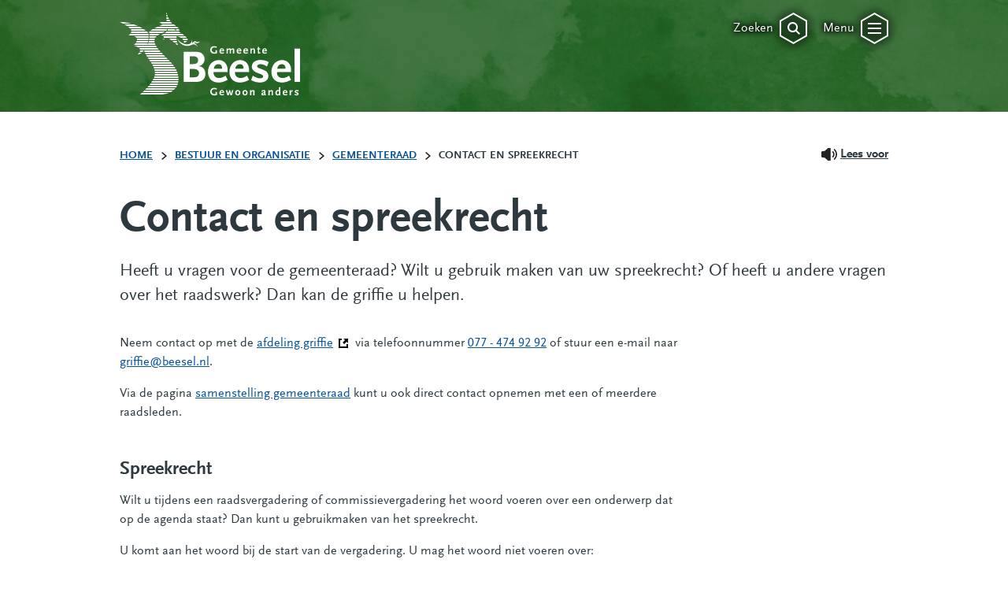

--- FILE ---
content_type: text/html; charset=UTF-8
request_url: https://www.beesel.nl/bestuur-en-organisatie/gemeenteraad/contact-en-spreekrecht
body_size: 19829
content:
<!DOCTYPE html>
  <html xmlns="http://www.w3.org/1999/xhtml" xml:lang="nl" lang="nl">
	<head>
		<!--

		Created by CARE Internet Services B.V.
		Jan Smitzlaan 9, 5611LD Eindhoven
		Tel. +31 (0)40 29 60 500
		www.care.nl

		Created with Sitebox CMS
		www.sitebox.nl

		-->
		<meta http-equiv="Content-Type" content="text/html; charset=UTF-8" />
		<meta name="viewport" content="width=device-width, initial-scale=1" />
		<title>Contact en spreekrecht - Gemeente Beesel</title>

		<meta name="facebook-domain-verification" content="6vxkxhk5oy8y5swik2hgqujapuu9re" />
		
		<link rel="stylesheet" type="text/css" href="/data/static/assets/css/screen.css" nonce="dca3124c1a1fba311d5b7c6a38fda48a" />

		<link rel="shortcut icon" type="image/png" href="/data/static/assets/img/favicon.png" nonce="dca3124c1a1fba311d5b7c6a38fda48a" />		
		
		
		

		<script async="async" src="https://www.googletagmanager.com/gtag/js?id=UA-63124694-1" nonce="dca3124c1a1fba311d5b7c6a38fda48a"></script>
		<script nonce="dca3124c1a1fba311d5b7c6a38fda48a">
			window.dataLayer = window.dataLayer || [];
			function gtag(){dataLayer.push(arguments);}
			gtag('js', new Date());
			gtag('config', 'UA-63124694-1', { 'anonymize_ip': true });
		</script>
		
		<script src="https://www.googletagmanager.com/gtag/js?id=G-9MCP4X8DDL" nonce="dca3124c1a1fba311d5b7c6a38fda48a"></script>
		<script nonce="dca3124c1a1fba311d5b7c6a38fda48a">
		  window.dataLayer = window.dataLayer || [];
		  function gtag(){dataLayer.push(arguments);}
		  gtag('js', new Date());

		  gtag('config', 'G-9MCP4X8DDL');
		</script>
		<script src="/gemeente-assets/js/mochikit-wrapper.js" nonce="dca3124c1a1fba311d5b7c6a38fda48a"></script>
	<link rel="alternate" href="/feeds/1/laatste-nieuws-gemeente-beesel.rss" type="application/rss+xml" title="Laatste nieuws gemeente Beesel" nonce="dca3124c1a1fba311d5b7c6a38fda48a" />
<link rel="alternate" href="/feeds/2/laatste-evenementen-gemeente-beesel.rss" type="application/rss+xml" title="Laatste evenementen gemeente Beesel" nonce="dca3124c1a1fba311d5b7c6a38fda48a" />
<meta name="generator" content="Sitebox CMS" />
<meta name="description" content="Heeft u vragen voor de gemeenteraad? Of wilt u gebruik maken van uw spreekrecht? Dan kan de griffie u helpen." />
<link rel="canonical" href="https://www.beesel.nl/bestuur-en-organisatie/gemeenteraad/contact-en-spreekrecht" />
</head>
	<body>
		<div id="container">
			<ul class="skiplinks">
			  <li><a id="direct-link-content" href="#content">Content</a></li>
			  <li><a id="direct-link-menu" href="#menu">Menu</a></li>
			  <li><a id="direct-link-search" href="#search">Zoeken</a></li>
			</ul>
			
			
			
			<!--Notifications-->
			
			
			<!--Search-->
			<div id="search">
	<div class="center-align positioner">
		<ul class="icons">
			<li>
				<button id="close-search" class="close" title="Sluit zoeken">
					<span class="title">Sluiten</span>
					<span class="icon">
						<svg xmlns:xlink="http://www.w3.org/1999/xlink" viewBox="0 0 35 40">
							<use xlink:href="/data/static/assets/svg/output/sprite.svg#icon-close"></use>
						</svg>
					</span>
				</button>
			</li>
		</ul>
	</div>
	<div class="center-align">
		<!-- Inlcude the php script -->
		<div class="search__container"><form id="searchForm" class="search__form form" novalidate="novalidate" method="post" action="/zoeken/"><div class="hidden-fields"><input id="searchForm_submitted" type="hidden" name="searchForm_submitted" value="1" /></div><div class="form-content"><div class="form-group"><input id="q" type="search" name="q" value="" title="Zoekterm" placeholder="Waar bent u naar op zoek?" class="search__input form-input__text" required="required" /><input id="submit" type="image" src="/data/static/assets/svg/raw/icon-magnifier.svg" alt="Zoek" /></div></div></form><div id="SooqrContainer" class="search__sooqr"></div></div><script nonce="dca3124c1a1fba311d5b7c6a38fda48a">
(function () {
	var ws = document.createElement('script'); ws.type = 'text/javascript'; ws.async = true;
	ws.src = ('https:' == document.location.protocol ? 'https://' : 'http://') + 'static.sooqr.com/custom/115218/snippet.js';
	var s = document.getElementsByTagName('script')[0]; s.parentNode.insertBefore(ws, s);
})();
</script>		<div id="sooqrResultsContainer"></div>
		<div id="az-index" class="az-index"><ul class="az-index"><li><a href="https://www.beesel.nl/az-index#123" title="Bekijk de A-Z index, letter 123" class="">#</a></li><li><a href="https://www.beesel.nl/az-index#A" title="Bekijk de A-Z index, letter A" class="">A</a></li><li><a href="https://www.beesel.nl/az-index#B" title="Bekijk de A-Z index, letter B" class="">B</a></li><li><a href="https://www.beesel.nl/az-index#C" title="Bekijk de A-Z index, letter C" class="">C</a></li><li><a href="https://www.beesel.nl/az-index#D" title="Bekijk de A-Z index, letter D" class="">D</a></li><li><a href="https://www.beesel.nl/az-index#E" title="Bekijk de A-Z index, letter E" class="">E</a></li><li><a href="https://www.beesel.nl/az-index#F" title="Bekijk de A-Z index, letter F" class="">F</a></li><li><a href="https://www.beesel.nl/az-index#G" title="Bekijk de A-Z index, letter G" class="">G</a></li><li><a href="https://www.beesel.nl/az-index#H" title="Bekijk de A-Z index, letter H" class="">H</a></li><li><a href="https://www.beesel.nl/az-index#I" title="Bekijk de A-Z index, letter I" class="">I</a></li><li><a href="https://www.beesel.nl/az-index#J" title="Bekijk de A-Z index, letter J" class="">J</a></li><li><a href="https://www.beesel.nl/az-index#K" title="Bekijk de A-Z index, letter K" class="">K</a></li><li><a href="https://www.beesel.nl/az-index#L" title="Bekijk de A-Z index, letter L" class="">L</a></li><li><a href="https://www.beesel.nl/az-index#M" title="Bekijk de A-Z index, letter M" class="">M</a></li><li><a href="https://www.beesel.nl/az-index#N" title="Bekijk de A-Z index, letter N" class="">N</a></li><li><a href="https://www.beesel.nl/az-index#O" title="Bekijk de A-Z index, letter O" class="">O</a></li><li><a href="https://www.beesel.nl/az-index#P" title="Bekijk de A-Z index, letter P" class="">P</a></li><li><a href="https://www.beesel.nl/az-index#R" title="Bekijk de A-Z index, letter R" class="">R</a></li><li><a href="https://www.beesel.nl/az-index#S" title="Bekijk de A-Z index, letter S" class="">S</a></li><li><a href="https://www.beesel.nl/az-index#T" title="Bekijk de A-Z index, letter T" class="">T</a></li><li><a href="https://www.beesel.nl/az-index#U" title="Bekijk de A-Z index, letter U" class="">U</a></li><li><a href="https://www.beesel.nl/az-index#V" title="Bekijk de A-Z index, letter V" class="">V</a></li><li><a href="https://www.beesel.nl/az-index#W" title="Bekijk de A-Z index, letter W" class="">W</a></li><li><a href="https://www.beesel.nl/az-index#Z" title="Bekijk de A-Z index, letter Z" class="">Z</a></li></ul></div>	</div>
</div>
			
			<!--Menu-->
			<div id="menu">
	<div class="center-align">
		<!--<ul class="links">
			<sitebox:menu object-id="1" />
		</ul>-->
		
		<div class="grid">	
			<div class="bit">				
				<h2>Inwoners</h2><ul class="links"><li><a href="https://www.beesel.nl/inwoners/afval-en-milieu/afvalkalender" class="">Afvalkalender</a></li><li><a href="https://www.beesel.nl/inwoners/paspoort-en-identiteitskaart/" class="">Paspoort en identiteitskaart</a></li><li><a href="https://www.beesel.nl/inwoners/rijbewijs/rijbewijs" class="">Rijbewijs</a></li><li><a href="https://www.beesel.nl/inwoners/meldingen/melding-openbare-ruimte" class="">Melding openbare ruimte</a></li><li><a href="https://www.beesel.nl/inwoners/verhuizen/verhuizen-naar-of-binnen-gemeente-beesel" class="">Verhuizen</a></li><li><a href="https://www.beesel.nl/inwoners/" class="">Alles voor inwoners</a></li></ul>								
			</div>
			
			<div class="bit">				
				<h2>Ondernemers</h2><ul class="links"><li><a href="https://www.beesel.nl/ondernemers/ondersteuning-en-advies-voor-ondernemers" class="">Ondersteuning en advies</a></li><li><a href="https://www.beesel.nl/ondernemers/bedrijfsbezoek" class="">Bedrijfsbezoek</a></li><li><a href="https://www.beesel.nl/ondernemers/bedrijventerreinen" class="">Bedrijventerreinen</a></li><li><a href="https://www.beesel.nl/ondernemers/toeristenbelasting" class="">Toeristenbelasting</a></li><li><a href="https://www.beesel.nl/ondernemers/vergunningen/" class="">Vergunningen</a></li><li><a href="https://www.beesel.nl/ondernemers/" class="">Alles voor ondernemers</a></li></ul>			</div>
			<div class="bit">				
				<h2>Toeristen</h2><ul class="links"><li><a href="https://www.beesel.nl/toeristen/draaksteken/" class="">Draaksteken</a></li><li><a href="https://www.beesel.nl/evenementen/" class="">Evenementenkalender</a></li><li><a href="https://www.beesel.nl/toeristen/wat-te-doen-12-suggesties/" class="">Wat te doen? 10 Suggesties</a></li><li><a href="https://www.beesel.nl/toeristen/vvv-midden-limburg/" class="">VVV Midden-Limburg</a></li><li><a href="https://www.beesel.nl/toeristen/wandel-fiets-en-ruiterroutes/" class="">Wandelen en fietsen</a></li><li><a href="https://www.beesel.nl/toeristen/" class="">Alles voor toeristen</a></li></ul>			</div>
			<div class="bit">
				<h2>Bestuur en organisatie</h2><ul class="links"><li><a href="https://www.beesel.nl/bestuur-en-organisatie/college-b-en-w/" class="">College van B&amp;W</a></li><li><a href="https://www.beesel.nl/bestuur-en-organisatie/gemeenteraad/" class="">Gemeenteraad</a></li><li><a href="https://www.beesel.nl/bestuur-en-organisatie/gemeenteraad/vergaderingen/" class="">Vergaderingen</a></li><li><a href="https://www.beesel.nl/bestuur-en-organisatie/openingstijden/" class="">Openingstijden</a></li><li><a href="https://www.beesel.nl/bestuur-en-organisatie/werken-bij-gemeente-beesel/werken-bij" class="">Werken bij gemeente Beesel</a></li><li><a href="https://www.beesel.nl/bestuur-en-organisatie/" class="">Alles over bestuur en organisatie</a></li></ul>			</div>
		</div>
	</div>
	<div class="center-align positioner">
		<ul class="icons">
			<li>
				<button id="close-menu" class="close" title="Sluit het menu">
					<span class="title">Sluiten</span>
					<span class="icon">
						<svg xmlns:xlink="http://www.w3.org/1999/xlink" viewBox="0 0 35 40">
							<use xlink:href="/data/static/assets/svg/output/sprite.svg#icon-close"></use>
						</svg>
					</span>
				</button>
			</li>
		</ul>
	</div>
</div>
			
			<div id="wrapper">
				<div id="header">
					<div class="center-align">
						<a href="https://www.beesel.nl/" id="logo-default" title="Naar de homepage" class="">
							<svg xmlns:xlink="http://www.w3.org/1999/xlink" viewBox="0 0 229 106">
								<title>Gemeente Beesel Gewoon anders</title>
								<use xlink:href="/data/static/assets/svg/output/sprite.svg#logo-white"></use>
							</svg>
						</a>
						<a href="https://www.beesel.nl/" id="logo-mobile" title="Naar de homepage" class="">
							<svg xmlns:xlink="http://www.w3.org/1999/xlink" viewBox="0 0 101 104">
								<title>Gemeente Beesel Gewoon anders</title>
								<use xlink:href="/data/static/assets/svg/output/sprite.svg#logo-dragon"></use>
							</svg>
						</a>
						<ul class="icons">
							<li>
								<a href="#search" id="toggle-search" title="Zoeken">
									<span class="title">Zoeken</span>
									<span class="icon">
										<svg xmlns:xlink="http://www.w3.org/1999/xlink" viewBox="0 0 35 40">
											<use xlink:href="/data/static/assets/svg/output/sprite.svg#icon-search"></use>
										</svg>
									</span>
								</a>
							</li>
							<li>
								<a href="#menu" id="toggle-menu" title="Open het menu">
									<span class="title">Menu</span>
									<span class="icon">
										<svg xmlns:xlink="http://www.w3.org/1999/xlink" viewBox="0 0 35 40">
											<use xlink:href="/data/static/assets/svg/output/sprite.svg#icon-hamburger"></use>
										</svg>
									</span>
								</a>
							</li>
						</ul>
					</div>
				</div>
				<div id="content">
	<div class="center-align">
		<div class="breadcrumb-and-readspeaker">
			<ul class="breadcrumb rs_skip" itemscope="itemscope" itemtype="https://schema.org/BreadcrumbList"><li itemscope="itemscope" itemprop="itemListElement" itemtype="https://schema.org/ListItem"><a href="/" itemprop="item"><span itemprop="name">Home</span></a><meta itemprop="position" content="1" /></li><li itemscope="itemscope" itemprop="itemListElement" itemtype="https://schema.org/ListItem"><a itemprop="item" href="https://www.beesel.nl/bestuur-en-organisatie/"><span itemprop="name">Bestuur en organisatie</span></a><meta itemprop="position" content="2" /></li><li itemscope="itemscope" itemprop="itemListElement" itemtype="https://schema.org/ListItem"><a itemprop="item" href="https://www.beesel.nl/bestuur-en-organisatie/gemeenteraad/"><span itemprop="name">Gemeenteraad</span></a><meta itemprop="position" content="3" /></li><li itemscope="itemscope" itemprop="itemListElement" itemtype="https://schema.org/ListItem"><span class="current" itemprop="item"><span itemprop="name">Contact en spreekrecht</span></span><meta itemprop="position" content="4" /></li></ul>
			<div id="readspeaker_container" class="rs_skip"><a rel="nofollow" class="rs_href" title="Laat de tekst voorlezen met ReadSpeaker" href="https://app-eu.readspeaker.com/cgi-bin/rsent?readid=content&amp;customerid=5902&amp;lang=nl_nl&amp;url=https%3A%2F%2Fwww.beesel.nl%2Fbestuur-en-organisatie%2Fgemeenteraad%2Fcontact-en-spreekrecht"><span class="readspeaker_button">Lees voor</span></a></div>
			<div id="readspeaker_player"><div id="xp1" class="rs_addtools rs_splitbutton rs_preserve rs_skip rs_exp"></div></div>
		</div>
		<div class="intro">
			<h1>Contact en spreekrecht</h1>
			<p>Heeft u vragen voor de gemeenteraad? Wilt u gebruik maken van uw spreekrecht? Of heeft u andere vragen over het raadswerk? Dan kan de griffie u helpen.</p>
		</div>
		<div class="main-content optimal-line-length">
			<p>Neem contact op met de <a href="https://beesel.bestuurlijkeinformatie.nl/People/Profiles/763b9ec5-b851-40e7-804d-d56c678e4df7" class=" external">afdeling griffie<span class="sr-only"> (Deze link gaat naar een andere website)</span></a> via telefoonnummer <a href="tel:077-4749292" class="">077 - 474 92 92</a> of stuur een e-mail naar <a href="mailto:griffie@beesel.nl" class="">griffie@beesel.nl</a>.</p>
<p>Via de pagina <a href="https://www.beesel.nl/bestuur-en-organisatie/gemeenteraad/leden-van-de-gemeenteraad/" class="">samenstelling gemeenteraad</a> kunt u ook direct contact opnemen met een of meerdere raadsleden.  </p>
<h2>Spreekrecht</h2>
<p>Wilt u tijdens een raadsvergadering of commissievergadering het woord voeren over een onderwerp dat op de agenda staat? Dan kunt u gebruikmaken van het spreekrecht.</p>
<p>U komt aan het woord bij de start van de vergadering. U mag het woord niet voeren over:</p>
<ul>
	<li>een besluit van het gemeentebestuur waartegen bezwaar of beroep openstaat of heeft opengestaan;</li>
	<li>benoemingen, keuzen, voordrachten of aanbevelingen van personen;</li>
	<li>indien een klacht ex artikel 9:1 van de Algemene wet bestuursrecht kan of kon worden ingediend;</li>
	<li>onderwerpen waarover reeds is beraadslaagd in de vorige raads- of commissievergadering (voortzetting van discussie);</li>
	<li>de besluitenlijst (inclusief toezeggingen).</li>
</ul>
<p>Een inspreker die al in de commissievergadering gebruik heeft gemaakt van zijn spreekrecht, kan over hetzelfde onderwerp niet ook tijdens de raadsvergadering in dezelfde raadscyclus inspreken.</p>
<h3>Aanmelden</h3>
<p>Wilt u gebruikmaken van uw spreekrecht? Laat dit dan minstens 1 werkdag voor de datum van de vergadering weten aan de griffier. Geef bij uw aanmelding aan over welk onderwerp u de gemeenteraad wenst toe te spreken.</p>
		</div>
	</div>
</div>
				<div id="footer">
					<div class="top">
						<div class="center-align">
							<div class="grid">
								<div class="bit">
									<h2>Contactinformatie</h2><h3>Bezoekadres</h3><p>Raadhuisplein 1<br />
	5953 AL Reuver</p><h3>Postadres</h3><p>Postbus 4750<br />
	5953 ZK Reuver</p>
								</div>
								<div class="bit"><ul class="links"><li><a href="https://www.beesel.nl/inwoners/" class=" dead-link">Inwoners</a></li><li><a href="https://www.beesel.nl/ondernemers/" class=" dead-link">Ondernemers</a></li><li><a href="https://www.beesel.nl/toeristen/" class=" dead-link">Toeristen</a></li><li><a href="https://www.beesel.nl/bestuur-en-organisatie/" class=" dead-link">Bestuur en organisatie</a></li><li><a href="https://www.beesel.nl/nieuws/" class=" dead-link">Nieuws</a></li></ul></div><div class="bit"><ul class="links"><li><a href="https://www.beesel.nl/privacyverklaring" class=" dead-link">Privacyverklaring</a></li><li><a href="https://www.beesel.nl/proclaimer" class=" dead-link">Proclaimer</a></li><li><a href="https://www.beesel.nl/cookies" class=" dead-link">Cookies</a></li><li><a href="https://www.beesel.nl/overzicht-toegankelijkheidsverklaringen" class=" dead-link">Toegankelijkheidsverklaring</a></li><li><a href="https://www.beesel.nl/bestuur-en-organisatie/werken-bij-gemeente-beesel/werken-bij" class=" dead-link">Werken bij gemeente Beesel</a></li><li><a href="https://publiek.pagefreezer.nl/browse/gemeente_beesel/Beesel.nl/latest/https://www.beesel.nl/" class=" dead-link external">Websitearchief</a></li></ul></div>
								<div class="bit">
									<p><a href="https://www.beesel.nl/" title="Naar de homepage" class=""><img src="/data/static/assets/img/logo.png" alt="Logo gemeente Beesel, gewoon anders." /></a></p>
								</div>
							</div>
						</div>
					</div>
					<div class="bottom">
						<div class="center-align">
							<ul class="social">
								<li><a href="https://www.facebook.com/gemeenteBeesel/">
									<svg xmlns:xlink="http://www.w3.org/1999/xlink" viewBox="0 0 11 21">
									<title>Volg ons op Facebook</title>
										<use xlink:href="/data/static/assets/svg/output/sprite.svg#social-icon-facebook"></use>
									</svg>
								</a></li>
								<li><a href="https://twitter.com/gemeente_beesel">
									<svg xmlns:xlink="http://www.w3.org/1999/xlink" viewBox="0 0 21 18">
									<title>Volg ons op Twitter</title>
										<use xlink:href="/data/static/assets/svg/output/sprite.svg#social-icon-twitter"></use>
									</svg>
								</a></li>
								<li><a href="https://www.instagram.com/gemeentebeesel/">
									<svg xmlns:xlink="http://www.w3.org/1999/xlink" viewBox="0 0 22 22">
									<title>Volg ons op Instagram</title>
										<use xlink:href="/data/static/assets/svg/output/sprite.svg#social-icon-instagram"></use>
									</svg>
								</a></li>
								<li><a href="https://www.linkedin.com/company/gemeente-beesel/">
									<svg xmlns:xlink="http://www.w3.org/1999/xlink" viewBox="0 0 21 21">
									<title>Volg ons op LinkedIn</title>
										<use xlink:href="/data/static/assets/svg/output/sprite.svg#social-icon-linkedin"></use>
									</svg>
								</a></li>
								<li><a href="https://www.youtube.com/channel/UClG8m13o6MjqINBqTnpOqfg">
									<svg xmlns:xlink="http://www.w3.org/1999/xlink" viewBox="0 0 20 16">
									<title>Volg ons op YouTube</title>
										<use xlink:href="/data/static/assets/svg/output/sprite.svg#social-icon-youtube"></use>
									</svg>
								</a></li>
							</ul>
						</div>
					</div>
				</div>
			</div><!--Wrapper-->
		</div><!--Container-->
		<!--Javascript-->		
		<script src="/data/static/assets/js/output.js" nonce="dca3124c1a1fba311d5b7c6a38fda48a"></script>
		<script src="//f1-eu.readspeaker.com/script/5902/webReader/webReader.js?pids=wr" nonce="dca3124c1a1fba311d5b7c6a38fda48a"></script>
		
	<script nonce="dca3124c1a1fba311d5b7c6a38fda48a"><!-- 
/* 1769657908.79 */
jQuery(document).ready(function(){ 
		jQuery('.rs_href').on('click', function(e) 
		   {
				e.preventDefault();
			  	readpage(this.href, 'xp1'); 
			   	return false;; 
		   }); 
	   })
 --></script>
</body>
</html>


--- FILE ---
content_type: text/css
request_url: https://www.beesel.nl/data/static/assets/css/screen.css
body_size: 103746
content:
/*! normalize.css v4.1.1 | MIT License | github.com/necolas/normalize.css */@import"//hello.myfonts.net/count/388e99";html{font-family:sans-serif;-ms-text-size-adjust:100%;-webkit-text-size-adjust:100%}body{margin:0}article,aside,details,figcaption,figure,footer,header,main,menu,nav,section,summary{display:block}audio,canvas,progress,video{display:inline-block}audio:not([controls]){display:none;height:0}progress{vertical-align:baseline}template,[hidden]{display:none}a{background-color:rgba(0,0,0,0);-webkit-text-decoration-skip:objects}a:active,a:hover{outline-width:0}abbr[title]{border-bottom:none;text-decoration:underline;-webkit-text-decoration:underline dotted;text-decoration:underline dotted}b,strong{font-weight:inherit}b,strong{font-weight:bolder}dfn{font-style:italic}h1{font-size:2em;margin:.67em 0}mark{background-color:#ff0;color:#000}small{font-size:80%}sub,sup{font-size:75%;line-height:0;position:relative;vertical-align:baseline}sub{bottom:-0.25em}sup{top:-0.5em}img{border-style:none}svg:not(:root){overflow:hidden}code,kbd,pre,samp{font-family:monospace,monospace;font-size:1em}figure{margin:1em 40px}hr{box-sizing:content-box;height:0;overflow:visible}button,input,select,textarea{font:inherit;margin:0}optgroup{font-weight:bold}button,input{overflow:visible}button,select{text-transform:none}button,html [type=button],[type=reset],[type=submit]{-webkit-appearance:button}button::-moz-focus-inner,[type=button]::-moz-focus-inner,[type=reset]::-moz-focus-inner,[type=submit]::-moz-focus-inner{border-style:none;padding:0}button:-moz-focusring,[type=button]:-moz-focusring,[type=reset]:-moz-focusring,[type=submit]:-moz-focusring{outline:1px dotted ButtonText}fieldset{border:1px solid silver;margin:0 2px;padding:.35em .625em .75em}legend{box-sizing:border-box;color:inherit;display:table;max-width:100%;padding:0;white-space:normal}textarea{overflow:auto}[type=checkbox],[type=radio]{box-sizing:border-box;padding:0}[type=number]::-webkit-inner-spin-button,[type=number]::-webkit-outer-spin-button{height:auto}[type=search]{-webkit-appearance:textfield;outline-offset:-2px}[type=search]::-webkit-search-cancel-button,[type=search]::-webkit-search-decoration{-webkit-appearance:none}::-webkit-input-placeholder{color:inherit;opacity:.54}::-webkit-file-upload-button{-webkit-appearance:button;font:inherit}@font-face{font-family:"FFScalaSansWebProLight";src:url("/data/static/assets/fonts/388E99_0_0.eot");src:url("/data/static/assets/fonts/388E99_0_0.eot?#iefix") format("embedded-opentype"),url("/data/static/assets/fonts/388E99_0_0.woff2") format("woff2"),url("/data/static/assets/fonts/388E99_0_0.woff") format("woff"),url("/data/static/assets/fonts/388E99_0_0.ttf") format("truetype")}@font-face{font-family:"FFScalaSansWebProLightItalic";src:url("/data/static/assets/fonts/388E99_1_0.eot");src:url("/data/static/assets/fonts/388E99_1_0.eot?#iefix") format("embedded-opentype"),url("/data/static/assets/fonts/388E99_1_0.woff2") format("woff2"),url("/data/static/assets/fonts/388E99_1_0.woff") format("woff"),url("/data/static/assets/fonts/388E99_1_0.ttf") format("truetype")}@font-face{font-family:"FFScalaSansWebProRegular";src:url("/data/static/assets/fonts/388E99_2_0.eot");src:url("/data/static/assets/fonts/388E99_2_0.eot?#iefix") format("embedded-opentype"),url("/data/static/assets/fonts/388E99_2_0.woff2") format("woff2"),url("/data/static/assets/fonts/388E99_2_0.woff") format("woff"),url("/data/static/assets/fonts/388E99_2_0.ttf") format("truetype")}@font-face{font-family:"FFScalaSansWebProBlack";src:url("/data/static/assets/fonts/388E99_3_0.eot");src:url("/data/static/assets/fonts/388E99_3_0.eot?#iefix") format("embedded-opentype"),url("/data/static/assets/fonts/388E99_3_0.woff2") format("woff2"),url("/data/static/assets/fonts/388E99_3_0.woff") format("woff"),url("/data/static/assets/fonts/388E99_3_0.ttf") format("truetype")}@font-face{font-family:"FFScalaSansWebProBlackItalic";src:url("/data/static/assets/fonts/388E99_4_0.eot");src:url("/data/static/assets/fonts/388E99_4_0.eot?#iefix") format("embedded-opentype"),url("/data/static/assets/fonts/388E99_4_0.woff2") format("woff2"),url("/data/static/assets/fonts/388E99_4_0.woff") format("woff"),url("/data/static/assets/fonts/388E99_4_0.ttf") format("truetype")}@font-face{font-family:"FFScalaSansWebProBold";src:url("/data/static/assets/fonts/388E99_5_0.eot");src:url("/data/static/assets/fonts/388E99_5_0.eot?#iefix") format("embedded-opentype"),url("/data/static/assets/fonts/388E99_5_0.woff2") format("woff2"),url("/data/static/assets/fonts/388E99_5_0.woff") format("woff"),url("/data/static/assets/fonts/388E99_5_0.ttf") format("truetype")}@font-face{font-family:"FFScalaSansWebProBoldItalic";src:url("/data/static/assets/fonts/388E99_6_0.eot");src:url("/data/static/assets/fonts/388E99_6_0.eot?#iefix") format("embedded-opentype"),url("/data/static/assets/fonts/388E99_6_0.woff2") format("woff2"),url("/data/static/assets/fonts/388E99_6_0.woff") format("woff"),url("/data/static/assets/fonts/388E99_6_0.ttf") format("truetype")}@font-face{font-family:"FFScalaSansWebProCondensedBold";src:url("/data/static/assets/fonts/388E99_7_0.eot");src:url("/data/static/assets/fonts/388E99_7_0.eot?#iefix") format("embedded-opentype"),url("/data/static/assets/fonts/388E99_7_0.woff2") format("woff2"),url("/data/static/assets/fonts/388E99_7_0.woff") format("woff"),url("/data/static/assets/fonts/388E99_7_0.ttf") format("truetype")}@font-face{font-family:"FFScalaSansWebProCondensed";src:url("/data/static/assets/fonts/388E99_8_0.eot");src:url("/data/static/assets/fonts/388E99_8_0.eot?#iefix") format("embedded-opentype"),url("/data/static/assets/fonts/388E99_8_0.woff2") format("woff2"),url("/data/static/assets/fonts/388E99_8_0.woff") format("woff"),url("/data/static/assets/fonts/388E99_8_0.ttf") format("truetype")}@font-face{font-family:"FFScalaSansWebProItalic";src:url("/data/static/assets/fonts/388E99_9_0.eot");src:url("/data/static/assets/fonts/388E99_9_0.eot?#iefix") format("embedded-opentype"),url("/data/static/assets/fonts/388E99_9_0.woff2") format("woff2"),url("/data/static/assets/fonts/388E99_9_0.woff") format("woff"),url("/data/static/assets/fonts/388E99_9_0.ttf") format("truetype")}.hidden{position:absolute;overflow:hidden;height:1px;width:1px;clip:rect(1px, 1px, 1px, 1px);white-space:nowrap;word-wrap:normal}.sr-only{position:absolute;overflow:hidden;height:1px;width:1px;clip:rect(1px, 1px, 1px, 1px);white-space:nowrap;word-wrap:normal}.select2-container{box-sizing:border-box;display:inline-block;margin:0;position:relative;vertical-align:middle}.select2-container .select2-selection--single{box-sizing:border-box;cursor:pointer;display:block;height:28px;-moz-user-select:none;-ms-user-select:none;user-select:none;-webkit-user-select:none}.select2-container .select2-selection--single .select2-selection__rendered{display:block;padding-left:8px;padding-right:20px;overflow:hidden;text-overflow:ellipsis;white-space:nowrap}.select2-container .select2-selection--single .select2-selection__clear{position:relative}.select2-container[dir=rtl] .select2-selection--single .select2-selection__rendered{padding-right:8px;padding-left:20px}.select2-container .select2-selection--multiple{box-sizing:border-box;cursor:pointer;display:block;min-height:32px;-moz-user-select:none;-ms-user-select:none;user-select:none;-webkit-user-select:none}.select2-container .select2-selection--multiple .select2-selection__rendered{display:inline-block;overflow:hidden;padding-left:8px;text-overflow:ellipsis;white-space:nowrap}.select2-container .select2-search--inline{float:left}.select2-container .select2-search--inline .select2-search__field{box-sizing:border-box;border:none;font-size:100%;margin-top:5px;padding:0}.select2-container .select2-search--inline .select2-search__field::-webkit-search-cancel-button{-webkit-appearance:none}.select2-dropdown{background-color:#fff;border:1px solid #aaa;border-radius:4px;box-sizing:border-box;display:block;position:absolute;left:-100000px;width:100%;z-index:1051}.select2-results{display:block}.select2-results__options{list-style:none;margin:0;padding:0}.select2-results__option{padding:6px;-moz-user-select:none;-ms-user-select:none;user-select:none;-webkit-user-select:none}.select2-results__option[aria-selected]{cursor:pointer}.select2-container--open .select2-dropdown{left:0}.select2-container--open .select2-dropdown--above{border-bottom:none;border-bottom-left-radius:0;border-bottom-right-radius:0}.select2-container--open .select2-dropdown--below{border-top:none;border-top-left-radius:0;border-top-right-radius:0}.select2-search--dropdown{display:block;padding:4px}.select2-search--dropdown .select2-search__field{padding:4px;width:100%;box-sizing:border-box}.select2-search--dropdown .select2-search__field::-webkit-search-cancel-button{-webkit-appearance:none}.select2-search--dropdown.select2-search--hide{display:none}.select2-close-mask{border:0;margin:0;padding:0;display:block;position:fixed;left:0;top:0;min-height:100%;min-width:100%;height:auto;width:auto;opacity:0;z-index:99;background-color:#fff;filter:alpha(opacity=0)}.select2-hidden-accessible{border:0 !important;clip:rect(0 0 0 0) !important;-webkit-clip-path:inset(50%) !important;clip-path:inset(50%) !important;height:1px !important;overflow:hidden !important;padding:0 !important;position:absolute !important;width:1px !important;white-space:nowrap !important}.select2-container--default .select2-selection--single{background-color:#fff;border:1px solid #aaa;border-radius:4px}.select2-container--default .select2-selection--single .select2-selection__rendered{color:#444;line-height:28px}.select2-container--default .select2-selection--single .select2-selection__clear{cursor:pointer;float:right;font-weight:bold}.select2-container--default .select2-selection--single .select2-selection__placeholder{color:#999}.select2-container--default .select2-selection--single .select2-selection__arrow{height:26px;position:absolute;top:1px;right:1px;width:20px}.select2-container--default .select2-selection--single .select2-selection__arrow b{border-color:#888 rgba(0,0,0,0) rgba(0,0,0,0) rgba(0,0,0,0);border-style:solid;border-width:5px 4px 0 4px;height:0;left:50%;margin-left:-4px;margin-top:-2px;position:absolute;top:50%;width:0}.select2-container--default[dir=rtl] .select2-selection--single .select2-selection__clear{float:left}.select2-container--default[dir=rtl] .select2-selection--single .select2-selection__arrow{left:1px;right:auto}.select2-container--default.select2-container--disabled .select2-selection--single{background-color:#eee;cursor:default}.select2-container--default.select2-container--disabled .select2-selection--single .select2-selection__clear{display:none}.select2-container--default.select2-container--open .select2-selection--single .select2-selection__arrow b{border-color:rgba(0,0,0,0) rgba(0,0,0,0) #888 rgba(0,0,0,0);border-width:0 4px 5px 4px}.select2-container--default .select2-selection--multiple{background-color:#fff;border:1px solid #aaa;border-radius:4px;cursor:text}.select2-container--default .select2-selection--multiple .select2-selection__rendered{box-sizing:border-box;list-style:none;margin:0;padding:0 5px;width:100%}.select2-container--default .select2-selection--multiple .select2-selection__rendered li{list-style:none}.select2-container--default .select2-selection--multiple .select2-selection__placeholder{color:#999;margin-top:5px;float:left}.select2-container--default .select2-selection--multiple .select2-selection__clear{cursor:pointer;float:right;font-weight:bold;margin-top:5px;margin-right:10px}.select2-container--default .select2-selection--multiple .select2-selection__choice{background-color:#e4e4e4;border:1px solid #aaa;border-radius:4px;cursor:default;float:left;margin-right:5px;margin-top:5px;padding:0 5px}.select2-container--default .select2-selection--multiple .select2-selection__choice__remove{color:#999;cursor:pointer;display:inline-block;font-weight:bold;margin-right:2px}.select2-container--default .select2-selection--multiple .select2-selection__choice__remove:hover{color:#333}.select2-container--default[dir=rtl] .select2-selection--multiple .select2-selection__choice,.select2-container--default[dir=rtl] .select2-selection--multiple .select2-selection__placeholder,.select2-container--default[dir=rtl] .select2-selection--multiple .select2-search--inline{float:right}.select2-container--default[dir=rtl] .select2-selection--multiple .select2-selection__choice{margin-left:5px;margin-right:auto}.select2-container--default[dir=rtl] .select2-selection--multiple .select2-selection__choice__remove{margin-left:2px;margin-right:auto}.select2-container--default.select2-container--focus .select2-selection--multiple{border:solid #000 1px;outline:0}.select2-container--default.select2-container--disabled .select2-selection--multiple{background-color:#eee;cursor:default}.select2-container--default.select2-container--disabled .select2-selection__choice__remove{display:none}.select2-container--default.select2-container--open.select2-container--above .select2-selection--single,.select2-container--default.select2-container--open.select2-container--above .select2-selection--multiple{border-top-left-radius:0;border-top-right-radius:0}.select2-container--default.select2-container--open.select2-container--below .select2-selection--single,.select2-container--default.select2-container--open.select2-container--below .select2-selection--multiple{border-bottom-left-radius:0;border-bottom-right-radius:0}.select2-container--default .select2-search--dropdown .select2-search__field{border:1px solid #aaa}.select2-container--default .select2-search--inline .select2-search__field{background:rgba(0,0,0,0);border:none;outline:0;box-shadow:none;-webkit-appearance:textfield}.select2-container--default .select2-results>.select2-results__options{max-height:200px;overflow-y:auto}.select2-container--default .select2-results__option[role=group]{padding:0}.select2-container--default .select2-results__option[aria-disabled=true]{color:#999}.select2-container--default .select2-results__option[aria-selected=true]{background-color:#ddd}.select2-container--default .select2-results__option .select2-results__option{padding-left:1em}.select2-container--default .select2-results__option .select2-results__option .select2-results__group{padding-left:0}.select2-container--default .select2-results__option .select2-results__option .select2-results__option{margin-left:-1em;padding-left:2em}.select2-container--default .select2-results__option .select2-results__option .select2-results__option .select2-results__option{margin-left:-2em;padding-left:3em}.select2-container--default .select2-results__option .select2-results__option .select2-results__option .select2-results__option .select2-results__option{margin-left:-3em;padding-left:4em}.select2-container--default .select2-results__option .select2-results__option .select2-results__option .select2-results__option .select2-results__option .select2-results__option{margin-left:-4em;padding-left:5em}.select2-container--default .select2-results__option .select2-results__option .select2-results__option .select2-results__option .select2-results__option .select2-results__option .select2-results__option{margin-left:-5em;padding-left:6em}.select2-container--default .select2-results__option--highlighted[aria-selected]{background-color:#5897fb;color:#fff}.select2-container--default .select2-results__group{cursor:default;display:block;padding:6px}.select2-container--classic .select2-selection--single{background-color:#f7f7f7;border:1px solid #aaa;border-radius:4px;outline:0;background-image:linear-gradient(to bottom, white 50%, #eeeeee 100%);background-repeat:repeat-x;filter:progid:DXImageTransform.Microsoft.gradient(startColorstr="#FFFFFFFF", endColorstr="#FFEEEEEE", GradientType=0)}.select2-container--classic .select2-selection--single:focus{border:1px solid #5897fb}.select2-container--classic .select2-selection--single .select2-selection__rendered{color:#444;line-height:28px}.select2-container--classic .select2-selection--single .select2-selection__clear{cursor:pointer;float:right;font-weight:bold;margin-right:10px}.select2-container--classic .select2-selection--single .select2-selection__placeholder{color:#999}.select2-container--classic .select2-selection--single .select2-selection__arrow{background-color:#ddd;border:none;border-left:1px solid #aaa;border-top-right-radius:4px;border-bottom-right-radius:4px;height:26px;position:absolute;top:1px;right:1px;width:20px;background-image:linear-gradient(to bottom, #eeeeee 50%, #cccccc 100%);background-repeat:repeat-x;filter:progid:DXImageTransform.Microsoft.gradient(startColorstr="#FFEEEEEE", endColorstr="#FFCCCCCC", GradientType=0)}.select2-container--classic .select2-selection--single .select2-selection__arrow b{border-color:#888 rgba(0,0,0,0) rgba(0,0,0,0) rgba(0,0,0,0);border-style:solid;border-width:5px 4px 0 4px;height:0;left:50%;margin-left:-4px;margin-top:-2px;position:absolute;top:50%;width:0}.select2-container--classic[dir=rtl] .select2-selection--single .select2-selection__clear{float:left}.select2-container--classic[dir=rtl] .select2-selection--single .select2-selection__arrow{border:none;border-right:1px solid #aaa;border-radius:0;border-top-left-radius:4px;border-bottom-left-radius:4px;left:1px;right:auto}.select2-container--classic.select2-container--open .select2-selection--single{border:1px solid #5897fb}.select2-container--classic.select2-container--open .select2-selection--single .select2-selection__arrow{background:rgba(0,0,0,0);border:none}.select2-container--classic.select2-container--open .select2-selection--single .select2-selection__arrow b{border-color:rgba(0,0,0,0) rgba(0,0,0,0) #888 rgba(0,0,0,0);border-width:0 4px 5px 4px}.select2-container--classic.select2-container--open.select2-container--above .select2-selection--single{border-top:none;border-top-left-radius:0;border-top-right-radius:0;background-image:linear-gradient(to bottom, white 0%, #eeeeee 50%);background-repeat:repeat-x;filter:progid:DXImageTransform.Microsoft.gradient(startColorstr="#FFFFFFFF", endColorstr="#FFEEEEEE", GradientType=0)}.select2-container--classic.select2-container--open.select2-container--below .select2-selection--single{border-bottom:none;border-bottom-left-radius:0;border-bottom-right-radius:0;background-image:linear-gradient(to bottom, #eeeeee 50%, white 100%);background-repeat:repeat-x;filter:progid:DXImageTransform.Microsoft.gradient(startColorstr="#FFEEEEEE", endColorstr="#FFFFFFFF", GradientType=0)}.select2-container--classic .select2-selection--multiple{background-color:#fff;border:1px solid #aaa;border-radius:4px;cursor:text;outline:0}.select2-container--classic .select2-selection--multiple:focus{border:1px solid #5897fb}.select2-container--classic .select2-selection--multiple .select2-selection__rendered{list-style:none;margin:0;padding:0 5px}.select2-container--classic .select2-selection--multiple .select2-selection__clear{display:none}.select2-container--classic .select2-selection--multiple .select2-selection__choice{background-color:#e4e4e4;border:1px solid #aaa;border-radius:4px;cursor:default;float:left;margin-right:5px;margin-top:5px;padding:0 5px}.select2-container--classic .select2-selection--multiple .select2-selection__choice__remove{color:#888;cursor:pointer;display:inline-block;font-weight:bold;margin-right:2px}.select2-container--classic .select2-selection--multiple .select2-selection__choice__remove:hover{color:#555}.select2-container--classic[dir=rtl] .select2-selection--multiple .select2-selection__choice{float:right;margin-left:5px;margin-right:auto}.select2-container--classic[dir=rtl] .select2-selection--multiple .select2-selection__choice__remove{margin-left:2px;margin-right:auto}.select2-container--classic.select2-container--open .select2-selection--multiple{border:1px solid #5897fb}.select2-container--classic.select2-container--open.select2-container--above .select2-selection--multiple{border-top:none;border-top-left-radius:0;border-top-right-radius:0}.select2-container--classic.select2-container--open.select2-container--below .select2-selection--multiple{border-bottom:none;border-bottom-left-radius:0;border-bottom-right-radius:0}.select2-container--classic .select2-search--dropdown .select2-search__field{border:1px solid #aaa;outline:0}.select2-container--classic .select2-search--inline .select2-search__field{outline:0;box-shadow:none}.select2-container--classic .select2-dropdown{background-color:#fff;border:1px solid rgba(0,0,0,0)}.select2-container--classic .select2-dropdown--above{border-bottom:none}.select2-container--classic .select2-dropdown--below{border-top:none}.select2-container--classic .select2-results>.select2-results__options{max-height:200px;overflow-y:auto}.select2-container--classic .select2-results__option[role=group]{padding:0}.select2-container--classic .select2-results__option[aria-disabled=true]{color:gray}.select2-container--classic .select2-results__option--highlighted[aria-selected]{background-color:#3875d7;color:#fff}.select2-container--classic .select2-results__group{cursor:default;display:block;padding:6px}.select2-container--classic.select2-container--open .select2-dropdown{border-color:#5897fb}div.section{clear:both}div.section.toptasks{padding-bottom:3em}div.section .center-align{position:relative}div.section.targets,div.section.events,div.section.contact{background-color:#eee;padding-top:2em;margin-bottom:2em;overflow:hidden}div.section.targets h2.section-title,div.section.events h2.section-title,div.section.contact h2.section-title{margin-bottom:1rem}div.section.targets ul.links-with-icons,div.section.events ul.links-with-icons,div.section.contact ul.links-with-icons{margin-bottom:2em}div.section.news{margin-bottom:4em}div.section.stories{margin-top:4em;margin-bottom:4em;position:relative}@media screen and (min-width: 720px){div.section.contact{padding-top:4em;margin-bottom:4em}div.section.contact div.right ul.links-with-icons{margin-top:.5em}}img{max-width:100%;height:auto}div.aspect-ratio,div.video{position:relative;width:100%;height:0;padding-bottom:56%}div.aspect-ratio iframe,div.video iframe{position:absolute;width:100%;height:100%;left:0;top:0}img.left{float:left;margin-right:1em;margin-bottom:1em}img.right{float:right;margin-left:1em;margin-bottom:1em}div.grid{margin:0 -1em}div.grid:after{content:"";display:block;clear:both}div.grid [class*=bit]{float:left;padding:0 1em}div.grid.contact .left,div.grid.contact .right{float:left;padding:0 1em;width:100%}div.grid.news div.bit{width:100%}div.grid .grid__row{margin-bottom:24px}div.grid .bit-100{width:100%}div.grid .bit-75{width:75%}div.grid .bit-66{width:66.66666%}div.grid .bit-50{width:50%}div.grid .bit-33{width:33.33333%}div.grid .bit-25{width:25%}div.grid.bg p{background-color:#eee}@media screen and (max-width: 720px){.m-bit-100{width:100% !important}.m-bit-75{width:75% !important}.m-bit-66{width:66.66666% !important}.m-bit-50{width:50% !important}.m-bit-33{width:33.33333% !important}.m-bit-25{width:25% !important}}@media screen and (min-width: 720px){div.grid.contact .left{width:60%}div.grid.contact .right{width:40%}div.grid.news div.bit{width:33.33333%}div.grid.news div.bit:nth-child(3n+4){clear:left}div.grid.stories div.bit{width:50%}}*{box-sizing:border-box}body{position:relative;width:100%}#container{overflow:hidden}#wrapper{position:relative;clear:both;overflow:hidden}#site-canvas{width:100%;height:100%;position:relative;transition:transform 300ms ease}#off-canvas{position:absolute;width:15em;top:0;right:-15em;bottom:0}.center-align{width:auto;padding:0 1.5em;margin:0 auto}#container.show-off-canvas #site-canvas{transform:translateX(-15em)}@media screen and (min-width: 480px){.center-align{max-width:64em}}@media screen and (min-width: 1800px){div.center-align{max-width:72em}}#off-canvas{background-color:#000;padding-top:5em}#off-canvas ul.navigation li a{color:#fff}#off-canvas .close{width:1em;height:1em;display:block;position:absolute;right:1em;top:1em}#off-canvas .close svg{fill:#fff}button,input[type=button],input[type=submit],.button{display:inline-block;vertical-align:middle;margin-right:1em;margin-bottom:1em;font-family:inherit;padding:.85em 1em;-webkit-appearance:none;border:1px solid rgba(0,0,0,0);border-radius:0;transition:background-color .25s ease-out,color .25s ease-out;line-height:1;text-align:center;cursor:pointer;background-color:#05519f;color:#fff;text-decoration:none;border-radius:4px}button:hover,button:focus,input[type=button]:hover,input[type=button]:focus,input[type=submit]:hover,input[type=submit]:focus,.button:hover,.button:focus{color:#fff}.button.brush{font-weight:600;text-decoration:none;border-style:solid;border-width:16px 20px 6px 20px;-o-border-image:url("/data/static/assets/svg/raw/button-black.svg") 14 20 6 23 stretch;border-image:url("/data/static/assets/svg/raw/button-black.svg") 14 20 6 23 fill stretch;background:rgba(0,0,0,0) !important;padding:.25em 1em .75em 1em;color:#fff;font-weight:normal;margin-right:1em}.button.brush.blue{-o-border-image:url("/data/static/assets/svg/raw/button-blue.svg") 16 20 6 20 stretch;border-image:url("/data/static/assets/svg/raw/button-blue.svg") 16 20 6 20 fill stretch}.button.brush.orange{-o-border-image:url("/data/static/assets/svg/raw/button-orange.svg") 16 20 6 20 stretch;border-image:url("/data/static/assets/svg/raw/button-orange.svg") 16 20 6 20 fill stretch}.button.brush:hover,.button.brush:focus{-o-border-image:url("/data/static/assets/svg/raw/button-black.svg") 16 20 6 20 stretch;border-image:url("/data/static/assets/svg/raw/button-black.svg") 16 20 6 20 fill stretch}.button.brush.external:after{-webkit-mask:url("/data/static/assets/svg/raw/external.svg") no-repeat;mask:url("/data/static/assets/svg/raw/external.svg") no-repeat;margin-left:4px;display:inline-flex;width:12px;height:12px;content:"";background-color:#fff;-webkit-mask-size:contain;mask-size:contain}.button.textlink{color:#05519f;background:none;padding-left:.25em;padding-right:.25em;text-decoration:underline}.button.textlink:hover,.button.textlink:focus{text-decoration:none;color:#2a7727}.buttons{margin-top:1.5em}.buttons:after{content:"";display:table;clear:both}body{font-size:16px;font-family:"FFScalaSansWebProRegular","Scala Sans Pro",Helvetica,Arial,Verdana,sans-serif !important;font-weight:normal !important;color:#2d383f;-webkit-font-smoothing:antialiased;-moz-osx-font-smoothing:grayscale}p{line-height:1.5}a:hover,a:focus{text-decoration:none;color:#2a7727}a:focus{outline-width:1px;outline-style:dotted}a.external{padding-right:20px;background-image:url("/data/static/assets/svg/raw/external.svg");background-size:12px 12px;background-repeat:no-repeat;background-position:right 1px center;margin-right:4px;display:inline-block}h1,h2,h3,h4,h5,h6{font-family:"FFScalaSansWebProBold","Scala Sans Pro",Helvetica,Arial,Verdana,sans-serif !important;font-weight:normal !important;word-wrap:break-word;overflow-wrap:break-word;-webkit-hyphens:auto;-ms-hyphens:auto;hyphens:auto}h1{font-size:3.5555555556em;margin-bottom:.25em}h2{font-size:1.5em;margin-top:2em;margin-bottom:.5em}h3{font-size:1.17em;margin-bottom:1em}div.share{margin-top:2em}div.share ul{margin:0;padding:0;text-align:center}div.share ul li{list-style-type:none;margin:0 1.5em 0 0}div.share ul li a{white-space:nowrap}div.share ul li a svg{fill:#05519f;max-height:1em;max-width:1em;vertical-align:middle;margin-right:.5em}div.share ul li a:hover svg,div.share ul li a:focus svg{fill:#2a7727}blockquote{padding-left:1em;margin-left:1em;border-left:2px solid #959595}blockquote p{font-style:italic;font-size:1.25em;max-width:40em;color:#2a7727}hr{border:none;height:1px;background-color:#959595;margin:2em 0}#content div.intro{margin-bottom:2em}#content div.intro p{font-size:1.4em;line-height:1.4}#content div.intro p.date{font-family:"FFScalaSansWebProBold","Scala Sans Pro",Helvetica,Arial,Verdana,sans-serif !important;font-weight:normal !important;margin-top:-0.5em;background-color:#3a444b;color:#fff;display:inline-block;padding:.25em .5em;font-size:.85em;border-radius:2px}#content div.intro p.news-intro{font-size:1em}p.news-intro,p.note{font-family:"FFScalaSansWebProBold","Scala Sans Pro",Helvetica,Arial,Verdana,sans-serif !important;font-weight:normal !important}h2.section-title{font-size:2.22222em;margin-top:0;margin-bottom:1em;line-height:1.2}div.optimal-line-length{max-width:45em}a{color:#05519f}p.read-more{text-align:center}p.read-more a.read-more{text-transform:uppercase;font-family:"FFScalaSansWebProBold","Scala Sans Pro",Helvetica,Arial,Verdana,sans-serif !important;font-weight:normal !important}p.read-more a.read-more span{display:none}.section-title+a.read-more{position:absolute;right:1.5em;top:1em;text-transform:uppercase;font-family:"FFScalaSansWebProBold","Scala Sans Pro",Helvetica,Arial,Verdana,sans-serif !important;font-weight:normal !important;padding:1em;margin:-1em;border-radius:100px;transition:background-color 300ms ease;font-size:1em}.section-title+a.read-more span{display:none}code{background-color:#3a444b;color:#fff;display:inline-block;padding:4px 10px;border-radius:4px;margin:.25em 0}figcaption{font-style:italic;font-size:.75em;margin-top:4px}table caption{display:none}table th{text-align:left}@media screen and (min-width: 720px){body{font-size:16px}div.share ul li{display:inline}.section-title+a.read-more span{display:inline}}@media screen and (min-width: 1600px){body{font-size:18px}}table{border-collapse:collapse;margin-top:1em;margin-bottom:1em;width:100%}table caption{text-align:left;margin:.75em 0 .5em 0;padding:0;text-align:left;font-size:1.1111111111em;font-weight:500}table tr{border-bottom:1px solid #959595}table tr:last-child{border-bottom:none}table thead tr th{color:#bb530c;font-weight:400}table thead tr:last-child{border-bottom:1px solid #959595}table th{font-weight:500}table td,table th{vertical-align:top;line-height:1.3;padding:.6em 4px}table td ul,table th ul{margin:0}table td ul+ul,table th ul+ul{margin:1em 0}table td.number,table th.number{text-align:right}table.summary tbody th{width:204px}table#appointment-times td,table#appointment-times th{padding:0;vertical-align:middle}table#appointment-times td img,table#appointment-times th img{vertical-align:middle}table#appointment-times td select,table#appointment-times td input,table#appointment-times th select,table#appointment-times th input{margin:4px 0}table.openingstijden th[scope=row]{width:55%}table.openingstijden tr{border:none}table.openingstijden tr.odd{background-color:#eee}table.openingstijden tr.today{background:#2a7727 !important;color:#fff}table.openingstijden tr.exception{background-color:#bb530c;color:#fff}table.events th.date{width:150px}table.events th.time{text-align:right;width:120px}table.events td.date{font-family:"FFScalaSansWebProBold","Scala Sans Pro",Helvetica,Arial,Verdana,sans-serif !important;font-weight:normal !important}table.events td.time{text-align:right;color:#4b575f}@media screen and (min-width: 720px){tbody th[scope=row]{width:14.8em}table.gemeenteraad thead th:first-child{width:14.8em}}@media only screen and (max-width: 760px),(min-device-width: 768px)and (max-device-width: 1024px){table.mobile-friendly{font-size:.875em}table.mobile-friendly thead,table.mobile-friendly tbody,table.mobile-friendly th,table.mobile-friendly td,table.mobile-friendly tr{display:block}table.mobile-friendly thead tr{position:absolute;overflow:hidden;height:1px;width:1px;clip:rect(1px, 1px, 1px, 1px);white-space:nowrap;word-wrap:normal}table.mobile-friendly tr{border-bottom:none}table.mobile-friendly td{border:none;position:relative;padding-left:48%}table.mobile-friendly td:before{position:absolute;top:6px;left:6px;width:44%;padding-right:10px;word-wrap:break-word;font-weight:500}table.mobile-friendly td:before{content:attr(title)}table.mobile-friendly th,table.mobile-friendly th[scope=row]{width:auto;border:none;position:relative;padding-left:48%;padding-right:6px}table.mobile-friendly th:before,table.mobile-friendly th[scope=row]:before{position:absolute;top:6px;left:6px;width:44%;padding-right:10px;word-wrap:break-word;font-weight:500}table.mobile-friendly th:before,table.mobile-friendly th[scope=row]:before{content:attr(title)}table.openingstijden.mobile-friendly th[scope=row]{padding:.4em 6px;font-weight:900}table.openingstijden.mobile-friendly th:before,table.openingstijden.mobile-friendly th[scope=row]:before{display:none}}p.error{color:#a00}form{margin:1em 0}form .hidden-fields{display:none}form .collapsed{display:none}form div.fieldset,form fieldset{padding:1em;margin:1em 0;border:1px solid #bcddf7;background-color:#e9f4fc}form div.fieldset.add,form fieldset.add{border:1px solid #bfd6be;background-color:#eaf1e9}form div.fieldset>h2,form div.fieldset h3,form div.fieldset h4,form div.fieldset p,form fieldset>h2,form fieldset h3,form fieldset h4,form fieldset p{margin:0 0 1em 0}form div.fieldset.no-markup,form fieldset.no-markup{margin:0 0 12px 0;padding:0;border:none;background:rgba(0,0,0,0)}form div.fieldset.no-markup legend,form fieldset.no-markup legend{display:none}form div.fieldset.no-markup:last-child,form fieldset.no-markup:last-child{margin:0}form div.fieldset.product,form fieldset.product{position:relative;padding:1em}form div.fieldset.product .form__button--delete,form div.fieldset.product input.delete,form fieldset.product .form__button--delete,form fieldset.product input.delete{margin:0;position:absolute;right:1em;top:1.1em;background-color:rgba(0,0,0,0)}form legend{padding-left:10px;padding-right:10px}form div[role=group]{margin-bottom:1.25rem}form div.form-row div.form-group:last-child{margin-bottom:1.25rem}form div.form-row:last-child{margin-bottom:0}form label,form .form-question-group__title{display:block;vertical-align:top;margin-right:24px}form input[type=text],form input[type=date],form input[type=email],form input[type=password],form input[type=month],form input[type=time],form input[type=datetime],form input[type=week],form input[type=number],form input[type=search],form input[type=tel],form input[type=url]{display:block;width:100%;max-width:32em;background-color:#fff;padding:0 .5em;height:2.5em;border:none;box-shadow:inset 0px 0px 0px 1px #959595;border-radius:4px;-webkit-appearance:none}form input[type=date],form input[type=number]{padding-top:.5em;padding-bottom:.5em}form .form__button--delete,form input[type=button].delete,form input[type=submit].delete{margin-top:1em;padding:0;color:#a00 !important;height:auto;background-color:rgba(0,0,0,0);text-decoration:underline}form .form__button--delete:hover,form .form__button--delete:focus,form input[type=button].delete:hover,form input[type=button].delete:focus,form input[type=submit].delete:hover,form input[type=submit].delete:focus{text-decoration:none}form textarea{display:block;width:100%;max-width:32em;background-color:#fff;padding:.5em;min-height:5em;border:none;resize:vertical;box-shadow:inset 0px 0px 0px 1px #959595;border-radius:4px}form select{display:block;width:100%;max-width:32em;background-color:#fff;padding:0 .5em;height:2.5em;border:none;box-shadow:inset 0px 0px 0px 1px #959595;border-radius:4px}form span.select2{display:block;width:100%;max-width:32em;min-width:7.8em;margin-bottom:1em;cursor:pointer}form span.select2 span.selection span.select2-selection{border-radius:4px;border:none;background-color:#fff;box-shadow:inset 0px 0px 0px 1px #959595;height:2.5em}form span.select2 span.selection span.select2-selection span.select2-selection__rendered{line-height:2.5em;color:#2d383f}form span.select2 span.selection span.select2-selection ul.select2-selection__rendered{padding:0 .5em}form span.select2 span.selection span.select2-selection ul.select2-selection__rendered li.select2-selection__choice{margin-top:.5em;margin-right:.25em}form span.select2 span.selection span.select2-selection span.arrow{position:absolute;width:2em;top:0;right:0;height:2.5em}form span.select2 span.selection span.select2-selection span.arrow i.icon{width:.75em;height:.5em;margin:1em .625em;display:inline-block}form span.select2 span.selection span.select2-selection span.arrow i.icon svg{vertical-align:top}form select[multiple=multiple]{height:auto}form .block{min-width:140px}form .info{color:#4b575f;font-size:13px;font-style:italic;margin:3px 0 16px 0px;display:block}form .info+.error{margin-top:-16px}form .form-error-summary{padding:1em;background:#fee7e7;margin:1em 0 2em 0}form .form-error-summary-title{font-size:.875em;line-height:1.6;margin:0 0 .5em 0;color:#a00}form .form-error-summary-list{padding:0;font-size:.875em;font-style:italic;margin:0 0 0 1em}form .form-error-summary-listitem{list-style:none;position:relative}form .form-error-summary-listitem:before{content:"•";color:#a00;font-weight:bold;display:inline-block;width:1em;position:absolute;top:0px;left:-0.8em}form .form-error-summary-link:link,form .form-error-summary-link:active,form .form-error-summary-link:visited,form .form-error-summary-link:hover{color:#a00}form span.error{color:#a00;font-style:italic;font-size:.875em;vertical-align:top;margin:3px 0 16px 0;display:block}form input[type=checkbox],form input[type=radio]{display:inline-block;margin:4px 6px 0 0}form input[type=checkbox]+.inline,form input[type=radio]+.inline{margin-right:24px;font-weight:normal;display:inline-block;max-width:calc(100% - 48px)}form div.form-check{margin-bottom:.2rem}form div.form-check input[type=radio],form div.form-check input[type=checkbox]{vertical-align:top;margin-top:.2em;margin-right:.2em}form div.form-check label{font-weight:normal;cursor:pointer;margin-bottom:0;max-width:16em}form div.form-check:last-child{margin-bottom:0}form input[type=file]{border:none;display:block;max-width:15em}form a.back,form .form__button--back,form a.red,form button[type=submit].back,form button.back,form button.red,form input[type=submit].back{padding:.6em 0;background-color:rgba(0,0,0,0);color:#a00;font-weight:normal;margin-right:1em;line-height:1;display:inline-block;float:left;text-decoration:underline}form a.back:hover,form a.back:focus,form .form__button--back:hover,form .form__button--back:focus,form a.red:hover,form a.red:focus,form button[type=submit].back:hover,form button[type=submit].back:focus,form button.back:hover,form button.back:focus,form button.red:hover,form button.red:focus,form input[type=submit].back:hover,form input[type=submit].back:focus{color:#a00;text-decoration:none}form input[type=button],form input[type=submit],form button[type=submit]{background-color:#05519f;color:#fff;border-radius:4px;border:none;padding:0 1em;height:2.5em;cursor:pointer}form input.add,form #product-add-button,form #more{padding:0 0 0 1.5em;background-color:rgba(0,0,0,0);background-image:url("/data/static/assets/img/icon-add.png");background-position:left center;background-repeat:no-repeat;background-size:1em 1em;color:#05519f;display:block;text-decoration:underline}form input.add:hover,form input.add:focus,form #product-add-button:hover,form #product-add-button:focus,form #more:hover,form #more:focus{color:#05519f;text-decoration:none}form span.form-text{display:inline-block;margin-top:.5rem;font-size:.875em;font-weight:500}form span.form-text.info{color:#4b575f}form span.form-text.error{color:#a00}form div.multiple.inline div.form-check,form div.multi-line-field.inline div.form-check{float:left;margin-right:1em;margin-bottom:0}form div.multiple:after,form div.multi-line-field:after{content:"";display:block;clear:both}form .timepicker{width:auto !important;min-width:120px;text-align:right;border-color:#959595 !important;border-radius:4px;background-color:#fff !important;box-shadow:0 5px 12px 2px rgba(0,0,0,.3)}form .timepicker ul{padding:4px 8px;width:auto}form .timepicker ul li{height:auto !important;color:#2d383f;font-size:16px;line-height:1.1;padding:3px 12px !important}form div.g-recaptcha{margin-top:12px;margin-bottom:12px;margin-top:1em;margin-bottom:1em}@media screen and (min-width: 45em){form input[type=checkbox],form input[type=radio]{margin:14px 6px 0 0}form div.form-row div.form-group{float:left;margin-right:.5em}form div.form-row div.form-group span.select2{margin-bottom:0}form div.form-row:after{content:"";display:block;clear:both}form div.form-check label{max-width:24em}form input[type=file]{display:inline-block}label,.form-question-group__title{min-width:180px;margin-bottom:0;padding:12px 0 4px 0}label.inline,.form-question-group__title.inline{min-width:0;margin-right:24px;padding:12px 0 0 0}.aligned label{display:inline-block}.aligned .block{min-width:180px}.aligned .info{margin:-8px 0 16px 210px}.aligned span.error{color:#a00;font-style:italic;font-size:.875em;vertical-align:top;margin:-8px 0 16px 210px;display:block}.aligned div.form-group span.select2{margin-bottom:0}.aligned div.form-group.indented{padding-left:184px}.aligned div.form-row div.form-group{float:none;margin-right:0;margin-bottom:1.25rem}.aligned div.form-row div.form-group:last-child{margin-bottom:1em}.aligned input[type=text],.aligned input[type=date],.aligned input[type=email],.aligned input[type=password],.aligned input[type=month],.aligned input[type=time],.aligned input[type=datetime],.aligned input[type=week],.aligned input[type=number],.aligned input[type=search],.aligned input[type=tel],.aligned input[type=url]{width:20em;display:inline-block;margin:0 0 12px 0}.aligned select{width:20em;display:inline-block}.aligned span.select2{width:20em !important;display:inline-block}.aligned textarea{width:20em;display:inline-block}.aligned div.form-check{display:inline-block}.aligned div.form-check label{width:auto}.aligned div.multiple{display:inline-block}.aligned div.multiple div.form-check{display:block}.aligned span.form-text{display:block;padding-left:180px;padding-left:184px}}@media screen and (max-width: 480px){form select{font-size:.8em}form select option{font-size:.8em}}#steps,#gemma-steps,#appointment-steps{overflow:hidden;padding-left:0;margin-bottom:0}#steps li,#gemma-steps li,#appointment-steps li{float:left;list-style-type:none;border-bottom:2px solid #959595;margin-right:.5em;color:#2d383f;line-height:2em;padding-bottom:.5em;width:auto;padding-right:1em;margin-bottom:1em}#steps li span.step,#gemma-steps li span.step,#appointment-steps li span.step{display:block;float:left;width:2em;height:2em;text-align:center;background-color:#eee;line-height:1;border-radius:50%;padding:.5em;margin-right:.5em}#steps li span.description,#gemma-steps li span.description,#appointment-steps li span.description{position:absolute;overflow:hidden;height:1px;width:1px;clip:rect(1px, 1px, 1px, 1px);white-space:nowrap;word-wrap:normal}#steps li.past,#gemma-steps li.past,#appointment-steps li.past{border-color:#000;color:#000}#steps li.past a,#gemma-steps li.past a,#appointment-steps li.past a{text-decoration:none}#steps li.past span.step,#gemma-steps li.past span.step,#appointment-steps li.past span.step{position:relative;background-color:#000;color:#fff}#steps li.past span.step svg,#gemma-steps li.past span.step svg,#appointment-steps li.past span.step svg{width:1em;height:1em;vertical-align:top;fill:#fff}#steps li.current,#gemma-steps li.current,#appointment-steps li.current{border-color:#bb530c;color:#bb530c}#steps li.current span.step,#gemma-steps li.current span.step,#appointment-steps li.current span.step{position:relative;background-color:#bb530c;color:#fff}#steps li.current span.step svg,#gemma-steps li.current span.step svg,#appointment-steps li.current span.step svg{width:1em;height:1em;vertical-align:top;fill:#fff}ul{padding-left:24px;line-height:1.5}ul li{list-style-type:square;margin-bottom:.25em}ol{line-height:1.5}ol li{margin-bottom:.25em}ul ul,ul ol{margin:.5em 0}ul ul#ankers,ul ul.anchor-links{margin:.5em 0}ol{padding-left:24px}ul.links{padding-left:0}ul.links li{list-style-type:none}ul#ankers,ul.anchor-links{max-width:40em;padding:0;margin:2em 0 3em}ul#ankers li,ul.anchor-links li{list-style-type:none;margin-bottom:0;border-bottom:1px dotted #959595}ul#ankers li:last-child,ul.anchor-links li:last-child{border-bottom:none}ul#ankers li a,ul.anchor-links li a{padding:.25em 0;display:block}ul#ankers li a:after,ul.anchor-links li a:after{content:"»";float:right}ul.skiplinks{margin:0;padding:0;position:relative;z-index:200}ul.skiplinks li{list-style-type:none;margin:0;padding:0}ul.skiplinks li a{padding:1.5em;text-align:center;display:block;background:#000;background:rgba(0,0,0,.75);color:#fff;position:absolute;left:-9999px;z-index:70;opacity:1;transition:opacity 300ms ease}ul.skiplinks li a:focus{left:0;right:0;top:0;opacity:1}ul.breadcrumb{padding-left:0;text-transform:uppercase;font-size:14px}ul.breadcrumb:after{content:"";display:block;clear:both}ul.breadcrumb li{list-style-type:none;float:left;padding-right:1.5em;margin-right:.5em;position:relative;font-family:"FFScalaSansWebProBold","Scala Sans Pro",Helvetica,Arial,Verdana,sans-serif !important;font-weight:normal !important}ul.breadcrumb li:last-child{padding-right:0;margin-right:0}ul.breadcrumb li:last-child:after{display:none}ul.breadcrumb li:after{content:"";display:block;width:1em;height:1em;background-image:url("/data/static/assets/svg/raw/breadcrumb-arrow.svg");background-repeat:no-repeat;background-position:center;position:absolute;right:0;top:.2em}ul.social{padding-left:0;text-align:center}ul.social li{list-style-type:none;display:inline-block}ul.social li a{background-color:#bb530c;display:block;width:40px;height:40px;border-radius:100px;padding:10px}ul.social li a svg{fill:#fff;width:100%;height:100%;vertical-align:top}ul.social li a:hover,ul.social li a:focus{background-color:#000}ul.links-with-icons{padding-left:0}ul.links-with-icons li{padding-top:.5em;padding-bottom:.5em;margin-bottom:0;padding-left:2em;position:relative;list-style-type:none;border-bottom:1px solid #9cbb88}ul.links-with-icons li:last-child{border-bottom:none}ul.links-with-icons li address{font-style:normal}ul.links-with-icons li a:hover span.icon svg,ul.links-with-icons li a:focus span.icon svg{fill:#2a7727}ul.links-with-icons li span.icon{width:1em;height:1em;display:block;position:absolute;left:0;top:.5em}ul.links-with-icons li span.icon svg{fill:#4b575f}ul.newslist{padding-left:0}ul.newslist li.newslist__listitem{list-style-type:none;margin-bottom:2em}ul.newslist li.newslist__listitem h2{font-size:1.125em;margin-bottom:0;font-family:"FFScalaSansWebProRegular","Scala Sans Pro",Helvetica,Arial,Verdana,sans-serif !important;font-weight:normal !important}ul.newslist li.newslist__listitem h2+p{margin-top:0;margin-bottom:0}ul.newslist li.newslist__listitem h2+p span.newslist__url{color:#2a7727;font-size:.875em}ul.newslist li.newslist__listitem p:last-child{margin-top:0;margin-bottom:0}@media screen and (max-width: 480px){ul.pagination li .mobile_hidden{display:none}}ul.toptasks{margin-top:0;padding-left:0;margin-bottom:2em}ul.toptasks li{list-style-type:none;margin-bottom:1em}ul.toptasks li a{text-decoration:none;display:block;border:1px solid rgba(0,0,0,0)}ul.toptasks li a h2,ul.toptasks li a h3{text-decoration:underline;font-family:"FFScalaSansWebProRegular","Scala Sans Pro",Helvetica,Arial,Verdana,sans-serif !important;font-weight:normal !important;font-size:1.21em;margin-top:0;margin-bottom:.5em;color:#05519f}ul.toptasks li a p{color:#2d383f;margin-top:0}ul.toptasks li a:hover h2,ul.toptasks li a:hover h3,ul.toptasks li a:focus h2,ul.toptasks li a:focus h3{text-decoration:none;color:#2a7727}ul.toptasks li a.external{background-image:none}ul.toptasks li a.external h2,ul.toptasks li a.external h3{padding-right:20px;background-image:url("/data/static/assets/svg/raw/external.svg");background-size:12px 12px;background-repeat:no-repeat;background-position:right 1px center}@media screen and (min-width: 640px){ul.toptasks{margin-left:-1em;margin-right:-1em}ul.toptasks:after{content:"";display:block;clear:both}ul.toptasks li{float:left;width:50%;padding:0 1em;margin-bottom:1em}ul.toptasks li:nth-child(2n+3){clear:left}ul.toptasks li a{padding:1em;border-radius:8px;transition:box-shadow 300ms ease}ul.toptasks li a:hover,ul.toptasks li a:focus{background-color:#fff;border-color:#959595;box-shadow:1px 2px 8px 0px rgba(0,0,0,.25)}ul.toptasks li a p{margin-bottom:0}}@media screen and (min-width: 960px){ul.toptasks{margin-left:-2em;margin-right:-2em}ul.toptasks li{width:33%}ul.toptasks li:nth-child(2n+3){clear:none}ul.toptasks li:nth-child(3n+4){clear:left}}div.opening-hours .day{display:none}div.opening-hours .day.current{display:block;margin-bottom:2em}div.opening-hours .day.current .inner{background-color:rgba(0,0,0,0);padding:0}div.opening-hours .day.closed .inner span.default-opening-hours{color:#bb530c}div.opening-hours .day .inner{background:#fff;padding:1em 1em 0 1em;min-height:150px}div.opening-hours .day .inner h3.title{margin-top:0;font-size:1.125em;margin-bottom:.5em;font-family:"FFScalaSansWebProRegular","Scala Sans Pro",Helvetica,Arial,Verdana,sans-serif !important;font-weight:normal !important;line-height:1.5}div.opening-hours .day .inner h3.title span.date{margin-top:-0.25em;font-size:.75em;display:block}div.opening-hours .day .inner span.default-opening-hours{margin:0;color:#2a7727;font-size:1.25em;line-height:1.5}div.opening-hours .day .inner span.default-opening-hours span{display:block;line-height:1}div.opening-hours .day .inner div.phone-opening-hours{padding-left:1.5em;position:relative;font-size:.875em;margin-top:.5em;margin-bottom:1em;color:#4b575f;line-height:1}div.opening-hours .day .inner div.phone-opening-hours span.icon{width:1em;height:1em;display:block;position:absolute;left:0;top:0}div.opening-hours .day .inner div.phone-opening-hours span.icon svg{fill:#2d383f}.more-opening-hours{display:inline-block}@media screen and (min-width: 720px){div.opening-hours{margin-top:2em}div.opening-hours:after{content:"";display:block;clear:both}div.opening-hours div.day{float:left;width:25%;height:150px;display:block}div.opening-hours div.day.current{margin-bottom:0}div.opening-hours div.day.current .inner{background-color:#fff;padding:1em 1em 0 1em;min-height:150px;box-shadow:inset 0px 4px 0px 0px #9cbb88}div.opening-hours div.day:last-child{display:none}div.opening-hours div.day .inner{background-color:#f7f7f7;margin-left:3px;margin-right:3px}div.opening-hours div.day:first-child .inner{margin-left:0}div.opening-hours div.day:last-child .inner{margin-right:0}.more-opening-hours{display:none}}@media screen and (min-width: 960px){div.opening-hours div.day{width:20%}div.opening-hours div.day:last-child{display:block}}ul.az-index{margin:0;margin-bottom:0;padding-left:0;background-color:#fff;text-align:left;width:992px;max-width:100%}ul.az-index li{list-style-type:none;display:inline-block;margin-bottom:0}ul.az-index li a{width:1.75em;height:1.75em;line-height:1.75;text-align:center;text-transform:uppercase;display:block;text-decoration:none}ul.az-index li a:hover,ul.az-index li a:focus{background-color:#05519f;color:#fff}ul.az-index.fixed{position:fixed;top:0}#az-index-sticky{font-size:1.1em;margin:0 -1em;padding:0 1em}.az-flow{display:none}.az-flow.show{display:block}a.news-excerpt{margin-bottom:3em;text-decoration:none;display:block}a.news-excerpt div.image{display:block;height:12em;position:relative;overflow:hidden;cursor:pointer;background-color:#eee}a.news-excerpt div.image img{position:absolute;left:0;top:0;right:0;bottom:0;width:100%;height:100%;-o-object-fit:cover;object-fit:cover;z-index:1;transition:transform 300ms ease}a.news-excerpt div.image:after{content:"";display:block;position:absolute;left:50%;bottom:0;width:200px;height:185px;background-image:url("/data/static/assets/svg/raw/dragon.svg");background-size:200px 185px;background-repeat:no-repeat;opacity:.1;transform:translateX(-50%)}a.news-excerpt h3{font-family:"FFScalaSansWebProRegular","Scala Sans Pro",Helvetica,Arial,Verdana,sans-serif !important;font-weight:normal !important;margin-bottom:.5em;color:#05519f;text-decoration:underline}a.news-excerpt p.date{margin-top:0;font-family:"FFScalaSansWebProBold","Scala Sans Pro",Helvetica,Arial,Verdana,sans-serif !important;font-weight:normal !important;font-size:.75em;color:#2d383f}a.news-excerpt p.description{color:#2d383f}a.news-excerpt:hover div.image img,a.news-excerpt:focus div.image img{transform:scale(1.1)}a.news-excerpt:hover h3,a.news-excerpt:focus h3{color:#2a7727;text-decoration:none}a.story-excerpt{width:85vw;min-height:320px;margin-top:20px;display:block;position:relative;transition:height 350ms ease,margin 750ms ease;outline:none;text-decoration:none}a.story-excerpt div.image{position:absolute;left:0;top:0;right:0;bottom:0;background-color:#5f5343;overflow:hidden}a.story-excerpt div.image img{width:100%;height:auto;vertical-align:top;opacity:.5;transition:opacity 350ms ease}@supports((-o-object-fit: cover) or (object-fit: cover)){a.story-excerpt div.image{overflow:auto}a.story-excerpt div.image img{-o-object-fit:cover;object-fit:cover;height:100%}}a.story-excerpt div.image:after{content:"";display:block;position:absolute;left:0;top:0;right:0;bottom:0;background:linear-gradient(to bottom, rgba(0, 0, 0, 0) 0%, rgb(18, 18, 18) 100%);opacity:.5;transition:opacity 300ms ease}a.story-excerpt div.caption{position:relative;padding:20px;color:#fff;display:flex;flex-direction:column}a.story-excerpt div.caption h3{margin-top:.25em;margin-bottom:.25em;font-size:2.4em;line-height:1.2;order:2}a.story-excerpt div.caption div{order:1}a.story-excerpt div.caption p{margin:0;color:#fff;font-size:1.25em;font-weight:300;text-decoration:underline;order:3}a.story-excerpt:hover div.image:after,a.story-excerpt:focus div.image:after{opacity:.75}a.story-excerpt:hover div.caption p,a.story-excerpt:focus div.caption p{text-decoration:none}.slider .slick-slide a.story-excerpt div.caption p{height:0;overflow:hidden;line-height:1.5;transition:height 750ms ease}.slider .slick-center a.story-excerpt{min-height:360px;margin-top:0}.slider .slick-center a.story-excerpt div.image img{opacity:1}.slider .slick-center a.story-excerpt div.image:after{opacity:1}.slider .slick-center a.story-excerpt div.caption div.icon{-webkit-animation:zoom 400ms ease;animation:zoom 400ms ease;-webkit-animation-delay:900ms;animation-delay:900ms}.slider .slick-center a.story-excerpt div.caption p{height:1.5em;text-decoration:underline}.slider .slick-center a.story-excerpt:hover,.slider .slick-center a.story-excerpt:focus{outline:2px solid #bb530c !important}.slider .slick-center a.story-excerpt:hover div.caption p,.slider .slick-center a.story-excerpt:focus div.caption p{text-decoration:none}@-webkit-keyframes zoom{50%{transform:scale(1.2)}100%{transform:scale(1)}}@keyframes zoom{50%{transform:scale(1.2)}100%{transform:scale(1)}}div.slider{height:360px}div.slider:after{content:"";display:block;clear:both}div.slider div.slide{float:left;margin-right:6px}@media screen and (min-width: 720px){a.story-excerpt{width:570px}div.bit a.story-excerpt{width:auto;margin-top:0;margin-bottom:2em}div.bit a.story-excerpt h3{font-size:2.4em}}@media screen and (max-width: 480px){div.bit a.story-excerpt h3,a.story-excerpt div.caption h3{font-size:1.8em}}a.story-excerpt div.icon,a.story-excerpt button.icon,p.filters div.icon,p.filters button.icon{width:60px;height:70px;display:block;position:relative;margin-right:4px}a.story-excerpt div.icon span.background,a.story-excerpt button.icon span.background,p.filters div.icon span.background,p.filters button.icon span.background{position:absolute;left:0;top:0;right:0;bottom:0}a.story-excerpt div.icon span.background svg,a.story-excerpt button.icon span.background svg,p.filters div.icon span.background svg,p.filters button.icon span.background svg{fill:#000}a.story-excerpt div.icon span.foreground,a.story-excerpt button.icon span.foreground,p.filters div.icon span.foreground,p.filters button.icon span.foreground{display:inline-block;width:32px;height:32px;margin:19px 13px;position:relative}a.story-excerpt div.icon span.foreground svg,a.story-excerpt button.icon span.foreground svg,p.filters div.icon span.foreground svg,p.filters button.icon span.foreground svg{fill:#fff}a.story-excerpt div.icon.portrait span.background svg{fill:#2a7727}a.story-excerpt div.icon.area span.background svg{fill:#208fe3}a.story-excerpt div.icon.youth span.background svg{fill:#bb530c}p.filters button.icon{background:none;display:inline-block;border:none;padding:0;margin:0}p.filters button.icon span.background svg{pointer-events:none;fill:#eee;stroke:#000}p.filters button.icon span.foreground svg{pointer-events:none;fill:#2d383f}p.filters button.icon:hover span.foreground svg,p.filters button.icon:focus span.foreground svg,p.filters button.icon.active span.foreground svg{fill:#fff}p.filters button.icon.portrait:hover span.background svg,p.filters button.icon.portrait:focus span.background svg,p.filters button.icon.portrait.active span.background svg{fill:#2a7727}p.filters button.icon.area:hover span.background svg,p.filters button.icon.area:focus span.background svg,p.filters button.icon.area.active span.background svg{fill:#208fe3}p.filters button.icon.youth:hover span.background svg,p.filters button.icon.youth:focus span.background svg,p.filters button.icon.youth.active span.background svg{fill:#bb530c}.slick-slider{position:relative;display:block;box-sizing:border-box;-webkit-touch-callout:none;-webkit-user-select:none;-moz-user-select:none;-ms-user-select:none;user-select:none;touch-action:pan-y;-webkit-tap-highlight-color:rgba(0,0,0,0)}.slick-list{position:relative;display:block;margin:0;padding:0}.slick-list:focus{outline:none}.slick-list.dragging{cursor:pointer}.slick-slider .slick-track,.slick-slider .slick-list{transform:translate3d(0, 0, 0)}.slick-track{position:relative;left:0;top:0;display:block;margin-left:auto;margin-right:auto}.slick-track:before,.slick-track:after{content:"";display:table}.slick-track:after{clear:both}.slick-loading .slick-track{visibility:hidden}.slick-slide{float:left;height:100%;min-height:1px;outline:none;display:none}[dir=rtl] .slick-slide{float:right}.slick-slide img{display:block}.slick-slide.slick-loading img{display:none}.slick-slide.dragging img{pointer-events:none}.slick-initialized .slick-slide{display:block}.slick-loading .slick-slide{visibility:hidden}.slick-vertical .slick-slide{display:block;height:auto;border:1px solid rgba(0,0,0,0)}.slick-arrow.slick-hidden{display:none}.button--slick{position:absolute;bottom:-2em;z-index:10;background:none;width:48px;height:48px;padding:0}.button--slick .button__icon{width:48px;height:48px;fill:#05519f}.button--slick.button--prev{left:1em}.button--slick.button--next{right:0}div.visual+div.intro{background-image:linear-gradient(0deg, rgba(0, 0, 0, 0.2) 0%, rgba(0, 0, 0, 0.2) 100%),url("/data/static/assets/img/texture.png");background-size:cover;margin-bottom:2em}div.visual+div.intro p{margin:0;padding:1em 0;color:#fff;font-size:1em !important}div.visual+div.intro div.center-align{position:relative}div.visual+div.intro div.center-align p{padding:20px 100px 20px 0}div.visual+div.intro div.center-align #scroll-to-content{position:absolute;width:48px;height:48px;right:20px;top:20px;display:block;cursor:pointer}div.visual+div.intro div.center-align #scroll-to-content svg{fill:#fff}@media screen and (min-width: 1200px){div.visual+div.intro{background:none;position:relative;transform:translateY(-100%);margin-bottom:-4em;min-height:120px;padding:0;box-sizing:content-box}div.visual+div.intro:before{content:"";display:block;height:300px;background-image:linear-gradient(0deg, rgba(0, 0, 0, 0.2) 0%, rgba(0, 0, 0, 0.2) 100%),url("/data/static/assets/img/texture.png");background-size:cover;position:absolute;left:0;top:0;right:100px}div.visual+div.intro div.center-align #scroll-to-content{width:80px;height:80px}div.visual+div.intro:after{content:"";display:block;height:300px;background-color:#fff;position:absolute;bottom:-300px;right:0;left:100px}div.visual+div.intro+#content{position:relative;z-index:2}div.visual.overview{margin-bottom:0}}#content{margin-bottom:4em;min-height:580px}#content dl{display:table;width:100%;text-align:left;margin-bottom:1.75em;border-bottom:1px solid #ccc;border-left:1px solid #ccc;border-right:1px solid #ccc}#content dl div{display:flex;flex-wrap:nowrap;justify-content:flex-start;width:inherit;margin:0;padding:0;box-sizing:border-box}#content dl div dt,#content dl div dd{box-sizing:border-box;margin:0;padding:3px 4px;vertical-align:top;border-top:1px solid #ccc}#content dl div dt{min-width:200px}#content dl div dd{flex-grow:1}#content dl{width:100%;border-bottom:none;border-left:none;border-right:none;margin-top:1em;margin-bottom:1em}#content dl div{line-height:1.3}#content dl div dd,#content dl div dt{padding:.6em 4px}#content dl div dt{min-width:14.8em;font-weight:500}#content dl div ul{margin:0}#content dl div ul+ul{margin:1em 0}#content dl div:first-child>dt,#content dl div:first-child>dd{border-top:none}#container.default #content{padding-top:2em;position:relative}div.visual.story+#content{padding-top:4em;padding-left:1em;padding-right:1em;max-width:1100px;margin-left:auto;margin-right:auto;background-color:#fff;position:relative}div.visual.story+#content #scroll-to-content{position:absolute;width:80px;height:80px;right:40px;top:-40px;display:block;cursor:pointer}div.visual.story+#content ul.breadcrumb{margin-top:-1em}div.visual.story+#content .center-align{width:auto}@media screen and (min-width: 720px){div.visual.story+#content{padding-top:4em;padding-left:6em;padding-right:6em;margin-top:-6em;margin-left:auto;margin-right:auto;background-color:#fff;position:relative}div.visual.story+#content ul.breadcrumb{margin-top:-1em}}@media screen and (max-width: 720px){#content dl div{display:inline-block}#content dl div dt,#content dl div dd{min-width:100%;box-sizing:border-box;margin:0;padding:3px 4px;vertical-align:top}#content dl div dt{font-weight:bold}#content dl div dd{border-top:none}}figure{margin-left:0;max-width:100%}div.party h2{position:relative;margin-top:0;padding-bottom:.5em;border-bottom:1px solid #959595}div.party h2:after{content:"";display:block;position:absolute;right:0;bottom:-32px;height:32px;width:1px;background-color:#959595}ul.profiles{padding-left:0;margin-left:-0.5em;margin-right:-0.5em;display:flex;flex-wrap:wrap}ul.profiles li{flex:0 0 50%;list-style-type:none;margin-bottom:2em;padding-left:.5em;padding-right:.5em;background:none}ul.profiles li div.image{margin-bottom:.5em;display:block;position:relative;overflow:hidden;width:100%;text-align:center;max-width:128px;height:10em}ul.profiles li div.image img{width:100%;height:100%;max-width:none;max-height:none;-o-object-fit:cover;object-fit:cover}ul.profiles li div.image:hover+a,ul.profiles li div.image:focus+a{color:#2a7727;text-decoration:none}ul.profiles li p.name{margin:0}ul.profiles li p.function{margin:0;color:#4b575f}ul.profiles.calculations li{width:50%}ul.profiles:after{content:"";display:block;clear:both}p.function{font-style:italic;margin-top:0;color:#4b575f}p.function+div.persoon{margin-top:0}h1+p.function{margin-top:-0.5em}div.persoon{background-color:#eee;position:relative;min-height:12.8888888889em;padding:1em;padding-left:8.6666666667em;margin:2.5em 0}div.persoon h2{margin-top:0}div.persoon ul{margin:0;font-size:.875em}div.persoon ul li{word-wrap:break-word}div.persoon ul li a{color:#2d383f}div.persoon div.image{position:absolute;left:1em;top:1em;width:6.6666666667em;height:8.8888888889em}div.persoon div.image img{width:100%;height:100%;max-width:none;max-height:none;-o-object-fit:cover;object-fit:cover}div.persoon .center_align ul{margin:0}div.persoon .center_align ul li:last-child{margin-bottom:0}div.persoon:after{content:"";display:block;position:absolute;right:100px;bottom:0;width:200px;height:185px;background-image:url("/data/static/assets/svg/raw/dragon.svg");background-size:200px 185px;background-repeat:no-repeat;opacity:.1}div.persoon+div.persoon{margin-top:-1.5em}@media screen and (min-width: 720px){ul.profiles li{flex:0 0 33.33%}div.persoon{padding:2em;padding-left:10.4545454545em;margin:4em 0}div.persoon div.image{position:absolute;left:2em;top:2em}div.persoon+div.persoon{margin-top:-3em}}@media screen and (min-width: 1154px){ul.profiles li{flex:0 0 25%}}body.staging #content div.intro::before,body.staging #content div.main-content::before{display:inline-block;min-width:15em;padding:.5em 1em;background:#2a7727;color:#fff;font-size:1.17em}body.staging #content div.intro::before{content:"🠻 intro"}body.staging #content div.main-content::before{content:"🠻 hoofd content"}body.staging div.visual div.image{width:320px;height:auto;position:absolute;left:auto;right:20px;top:20px;bottom:auto;display:block}div.notification{background-color:#bb530c;padding:1em 0;color:#fff}div.notification h1{font-size:2em;margin-bottom:0}div.notification p{color:#fff}div.notification a{color:#fff;fill:#fff;text-decoration:underline}div.notification a:hover,div.notification a:focus{color:#fff;text-decoration:none}.sync_sent_highlighted{background-color:#beffd6}.sync_word_highlighted{background-color:#a4cbff}#readspeaker_container a .readspeaker_button{background:none;border:none;font-family:"FFScalaSansWebProBold","Scala Sans Pro",Helvetica,Arial,Verdana,sans-serif !important;font-weight:normal !important;cursor:pointer;text-decoration:underline;background-image:url("/data/static/assets/svg/raw/readspeaker.svg");background-repeat:no-repeat;padding:0;padding-left:1.5em;background-position:left center;margin-right:0;margin-bottom:0;color:#2d383f}#readspeaker_container a .readspeaker_button:hover,#readspeaker_container a .readspeaker_button:focus{text-decoration:none}div.breadcrumb-and-readspeaker{position:relative}div.breadcrumb-and-readspeaker #readspeaker_container{position:static;right:0;top:0}div.breadcrumb-and-readspeaker+ul.toptasks{margin-top:24px}div.readspeaker-homepage{text-align:right;margin-bottom:1em}@media screen and (min-width: 45em){div.breadcrumb-and-readspeaker #readspeaker_container{position:absolute}div.breadcrumb-and-readspeaker+ul.toptasks{margin-top:0}}#content.elements ul.az-index{margin-bottom:1em}#search{background-color:#01161c;color:#fff;padding:1em 0;position:relative;display:none;z-index:12;clear:both}#search ul.icons{position:absolute;top:1em;right:1.5em;text-align:right;margin:0;padding:0}#search ul.icons li{list-style-type:none;display:inline-block;margin-bottom:0}#search ul.icons li button,#search ul.icons li a{text-decoration:none;color:inherit;cursor:pointer;padding:0;margin:0;background-color:rgba(0,0,0,0)}#search ul.icons li button:hover,#search ul.icons li button:focus,#search ul.icons li a:hover,#search ul.icons li a:focus{color:#ee7d12}#search ul.icons li button:hover span.icon svg,#search ul.icons li button:focus span.icon svg,#search ul.icons li a:hover span.icon svg,#search ul.icons li a:focus span.icon svg{fill:#ee7d12}#search ul.icons li button span.title,#search ul.icons li a span.title{vertical-align:middle;margin-right:.25em;display:none}#search ul.icons li button span.icon,#search ul.icons li a span.icon{display:inline-block;width:35px;height:40px;vertical-align:middle}#search ul.icons li button span.icon svg,#search ul.icons li a span.icon svg{fill:#fff;vertical-align:top}#search ul.az-index{background:none;margin:1em 0;text-align:center;margin-bottom:0;width:auto;max-width:none}#search ul.az-index li a{width:1.5em;height:1.5em;line-height:1.5;color:#fff;background-color:rgba(0,0,0,0)}#search ul.az-index li a:hover,#search ul.az-index li a:focus{background-color:#2a7727}#search form{max-width:400px;margin-top:3px;margin-bottom:3px;padding-right:3.5em;margin-left:auto;margin-right:auto;clear:both}#search form div.form-group{position:relative;margin:0}#search form div.form-group #q{border:none;-webkit-appearance:none;border-radius:100px;outline:none;box-shadow:none;max-width:none;width:100%;line-height:40px;padding-left:1em;padding-right:3em}#search form div.form-group #q:-ms-input-placeholder{color:#607889;opacity:1}#search form div.form-group #q::-moz-placeholder{color:#607889;opacity:1}#search form div.form-group #q::placeholder{color:#607889;opacity:1}#search form div.form-group #submit{position:absolute;right:1em;top:50%;transform:translateY(-50%);width:1em;height:1em}#container.search-mode #search{display:block}@media screen and (min-width: 540px){#search form{padding-right:0}}@media screen and (min-width: 720px){#search ul.icons li{margin-right:1em}#search ul.icons li button span.title,#search ul.icons li a span.title{display:inline-block}#search ul.icons li:last-child{margin-right:0}#search form{margin:0 auto}}@media screen and (min-width: 980px){#search div.center-align.positioner{position:absolute;top:1em;left:0;right:0}#search div.center-align.positioner ul.icons{position:relative;float:right;top:0;right:0;z-index:2}#search div.center-align.positioner+div.center-align{position:relative;z-index:0}#search form{max-width:720px}}div.active-search{overflow-y:auto;margin:0 auto;background:linear-gradient(to bottom, #FFFFFF 0%, #EEEEEE 100%);padding:0 1.5em;border-radius:8px;color:#2d383f;position:absolute;left:0;right:0;bottom:0;height:400px;margin:0 1.5em;transform:translateY(100%)}div.active-search ul.search-results{padding:0}div.active-search ul.search-results li.result{display:block;clear:both;padding-bottom:1em;border-bottom:1px dotted #959595;margin-bottom:1em;position:relative;overflow:hidden}div.active-search ul.search-results li.result:last-child{margin-bottom:0;border-bottom:none;padding-bottom:0}div.active-search ul.search-results li.result div.content img.left{max-width:100px;margin-bottom:0}div.active-search ul.search-results li.result div.content h3{margin:0;font-family:"FFScalaSansWebProRegular","Scala Sans Pro",Helvetica,Arial,Verdana,sans-serif !important;font-weight:normal !important}div.active-search ul.search-results li.result div.content span.type{font-size:.75em;font-family:"FFScalaSansWebProBold","Scala Sans Pro",Helvetica,Arial,Verdana,sans-serif !important;font-weight:normal !important;text-transform:uppercase}div.active-search ul.search-results li.result div.content p.description{color:#2d383f;margin:0}@media screen and (min-width: 600px){div.active-search{max-width:600px;margin:0 auto}}@media screen and (min-width: 980px){div.active-search{bottom:-1em}}#menu{background-color:#01161c;color:#fff;padding:1em 0;position:relative;display:none;z-index:12;clear:both}#menu ul.icons{position:absolute;top:1em;right:1.5em;text-align:right;margin:0;padding:0}#menu ul.icons li{list-style-type:none;display:inline-block;margin-bottom:0}#menu ul.icons li button,#menu ul.icons li a{text-decoration:none;color:inherit;cursor:pointer;padding:0;margin:0;background-color:rgba(0,0,0,0)}#menu ul.icons li button:hover,#menu ul.icons li button:focus,#menu ul.icons li a:hover,#menu ul.icons li a:focus{color:#ee7d12}#menu ul.icons li button:hover span.icon svg,#menu ul.icons li button:focus span.icon svg,#menu ul.icons li a:hover span.icon svg,#menu ul.icons li a:focus span.icon svg{fill:#ee7d12}#menu ul.icons li button span.title,#menu ul.icons li a span.title{vertical-align:middle;margin-right:.25em;display:none}#menu ul.icons li button span.icon,#menu ul.icons li a span.icon{display:inline-block;width:35px;height:40px;vertical-align:middle}#menu ul.icons li button span.icon svg,#menu ul.icons li a span.icon svg{fill:#fff;vertical-align:top}#menu h2{font-size:1em;font-family:"FFScalaSansWebProRegular","Scala Sans Pro",Helvetica,Arial,Verdana,sans-serif !important;font-weight:normal !important}#menu ul.links{position:relative;max-width:24em;margin-bottom:2em;font-size:.875em}#menu ul.links li a{color:#aaa}#menu ul.links li a:hover,#menu ul.links li a:focus{color:#fff}#menu div.grid div.bit{float:none}#menu div.grid div.bit ul.links li:last-child a{color:#ee7d12}#container.menu-mode #menu{display:block}@media screen and (min-width: 720px){#menu ul.icons li{margin-right:1em}#menu ul.icons li button span.title,#menu ul.icons li a span.title{display:inline-block}#menu ul.icons li:last-child{margin-right:0}#menu div.grid div.bit{float:left;margin-right:1em}}@media screen and (min-width: 980px){#menu div.center-align.positioner{position:absolute;left:0;top:1em;right:0}#menu div.center-align.positioner ul.icons{position:static;float:right}}#header{padding:1em 0;color:#fff;min-height:40px;box-sizing:content-box;background-image:linear-gradient(0deg, rgba(0, 0, 0, 0.2) 0%, rgba(0, 0, 0, 0.2) 100%),url("/data/static/assets/img/texture.png");background-size:cover}#header #logo-default{display:none}#header #logo-mobile{width:49px;height:50px;display:inline-block}#header #logo-mobile svg{fill:#fff}#header ul.icons{float:right;text-align:right;margin:0;padding:0}#header ul.icons li{list-style-type:none;display:inline-block;margin-bottom:0}#header ul.icons li a{text-decoration:none;color:inherit;cursor:pointer}#header ul.icons li a:hover,#header ul.icons li a:focus{color:#ee7d12}#header ul.icons li a:hover span.icon svg,#header ul.icons li a:focus span.icon svg{fill:#ee7d12}#header ul.icons li a span.title{vertical-align:middle;margin-right:.25em;text-shadow:1px 1px 6px rgba(0,0,0,.75),-1px 1px 6px rgba(0,0,0,.75),1px -1px 6px rgba(0,0,0,.75),-1px -1px 6px rgba(0,0,0,.75);display:none}#header ul.icons li a span.icon{display:inline-block;width:35px;height:40px;vertical-align:middle;filter:drop-shadow(0 0 6px rgb(0, 0, 0))}#header ul.icons li a span.icon svg{fill:#fff;vertical-align:top;filter:drop-shadow(0 0 6px rgba(0, 0, 0, 0.8))}#container.hasVisual.home #header,#container.hasVisual.overview #header,#container.hasVisual.story #header{position:absolute;left:0;top:0;right:0;z-index:10;background:none}@media screen and (min-width: 720px){#header #logo-default{display:inline-block;width:230px;height:107px}#header #logo-default svg{fill:#fff}#header #logo-mobile{display:none}#header ul.icons li{margin-right:1em}#header ul.icons li a span.title{display:inline-block}#header ul.icons li:last-child{margin-right:0}}@media screen and (min-width: 1300px){#container.default #header{position:relative;overflow:visible;background-image:linear-gradient(0deg, rgba(0, 0, 0, 0.2) 0%, rgba(0, 0, 0, 0.2) 100%),url("/data/static/assets/img/texture.png");background-size:cover;background-attachment:fixed}#container.default #header:before{content:"";display:block;height:240px;background-image:linear-gradient(0deg, rgba(0, 0, 0, 0.2) 0%, rgba(0, 0, 0, 0.2) 100%),url("/data/static/assets/img/texture.png");background-size:cover;background-attachment:fixed;position:absolute;bottom:-240px;left:0;right:10%;z-index:0}#container.default #header:after{content:"";display:block;height:240px;background-color:#fff;position:absolute;bottom:-240px;right:0;left:10%;z-index:0}}#container #wrapper:after{content:"";display:block;position:absolute;left:0;top:0;right:0;bottom:0;background-color:#01161c;opacity:0;z-index:-10;transition:opacity 1000ms ease}#container.search-mode #wrapper:after,#container.menu-mode #wrapper:after{opacity:.75;z-index:11}html body.loaded div.sooqrSearchContainer.sooqrSearchContainer-114884-1,html body.loaded div.sooqrSearchContainer.sooqrSearchContainer-115218-1{width:720px;max-width:100%;border-radius:8px;font-family:"FFScalaSansWebProRegular","Scala Sans Pro",Helvetica,Arial,Verdana,sans-serif !important;font-weight:normal !important;top:126px !important}html body.loaded div.sooqrSearchContainer.sooqrSearchContainer-114884-1 *,html body.loaded div.sooqrSearchContainer.sooqrSearchContainer-115218-1 *{font-family:"FFScalaSansWebProRegular","Scala Sans Pro",Helvetica,Arial,Verdana,sans-serif !important;font-weight:normal !important}html body.loaded div.sooqrSearchContainer.sooqrSearchContainer-114884-1 .sooqrSearchOptionsMobile,html body.loaded div.sooqrSearchContainer.sooqrSearchContainer-115218-1 .sooqrSearchOptionsMobile{padding:1rem 10px 0 10px}html body.loaded div.sooqrSearchContainer.sooqrSearchContainer-114884-1 .sqr-show-sitesearch a:hover,html body.loaded div.sooqrSearchContainer.sooqrSearchContainer-114884-1 .sqr-show-sitesearch a:focus,html body.loaded div.sooqrSearchContainer.sooqrSearchContainer-115218-1 .sqr-show-sitesearch a:hover,html body.loaded div.sooqrSearchContainer.sooqrSearchContainer-115218-1 .sqr-show-sitesearch a:focus{text-decoration:none;color:#2a7727}html body.loaded div.sooqrSearchContainer.sooqrSearchContainer-114884-1 p.searchQuery,html body.loaded div.sooqrSearchContainer.sooqrSearchContainer-115218-1 p.searchQuery{margin:0 0 1em 0 !important;float:none;color:#2d383f;min-height:2em;max-width:100%}html body.loaded div.sooqrSearchContainer.sooqrSearchContainer-114884-1 .sooqrSearchResultsContainer div.sooqrSearchResults,html body.loaded div.sooqrSearchContainer.sooqrSearchContainer-115218-1 .sooqrSearchResultsContainer div.sooqrSearchResults{padding:1em}html body.loaded div.sooqrSearchContainer.sooqrSearchContainer-114884-1 .sooqrSearchResultsContainer div.sooqrSearchResults .sqr-options .sqr-closeButton,html body.loaded div.sooqrSearchContainer.sooqrSearchContainer-115218-1 .sooqrSearchResultsContainer div.sooqrSearchResults .sqr-options .sqr-closeButton{position:absolute;right:1em;top:1em;transition:none !important;display:none !important}html body.loaded div.sooqrSearchContainer.sooqrSearchContainer-114884-1 .sooqrSearchResultsContainer div.sooqrSearchResults .sqr-options .sqr-closeButton:hover,html body.loaded div.sooqrSearchContainer.sooqrSearchContainer-114884-1 .sooqrSearchResultsContainer div.sooqrSearchResults .sqr-options .sqr-closeButton:focus,html body.loaded div.sooqrSearchContainer.sooqrSearchContainer-115218-1 .sooqrSearchResultsContainer div.sooqrSearchResults .sqr-options .sqr-closeButton:hover,html body.loaded div.sooqrSearchContainer.sooqrSearchContainer-115218-1 .sooqrSearchResultsContainer div.sooqrSearchResults .sqr-options .sqr-closeButton:focus{background-color:#05519f;border-color:rgba(0,0,0,0);color:#05519f}html body.loaded div.sooqrSearchContainer.sooqrSearchContainer-114884-1 .sooqrSearchResultsContainer div.sooqrSearchResults div.sqr-results.sqr-detail div.sqr-resultItem div.sqr-right,html body.loaded div.sooqrSearchContainer.sooqrSearchContainer-115218-1 .sooqrSearchResultsContainer div.sooqrSearchResults div.sqr-results.sqr-detail div.sqr-resultItem div.sqr-right{float:none;width:auto}html body.loaded div.sooqrSearchContainer.sooqrSearchContainer-114884-1 .sooqrSearchResultsContainer div.sooqrSearchResults div.sqr-results.sqr-detail div.sqr-resultItem,html body.loaded div.sooqrSearchContainer.sooqrSearchContainer-115218-1 .sooqrSearchResultsContainer div.sooqrSearchResults div.sqr-results.sqr-detail div.sqr-resultItem{padding-top:0;padding-bottom:0;min-height:0;background-image:none}html body.loaded div.sooqrSearchContainer.sooqrSearchContainer-114884-1 .sooqrSearchResultsContainer div.sooqrSearchResults div.sqr-results.sqr-detail div.sqr-resultItem h3,html body.loaded div.sooqrSearchContainer.sooqrSearchContainer-115218-1 .sooqrSearchResultsContainer div.sooqrSearchResults div.sqr-results.sqr-detail div.sqr-resultItem h3{font-family:"FFScalaSansWebProRegular","Scala Sans Pro",Helvetica,Arial,Verdana,sans-serif !important;font-weight:normal !important}html body.loaded div.sooqrSearchContainer.sooqrSearchContainer-114884-1 .sooqrSearchResultsContainer div.sooqrSearchResults div.sqr-results.sqr-detail div.sqr-resultItem h3 a,html body.loaded div.sooqrSearchContainer.sooqrSearchContainer-115218-1 .sooqrSearchResultsContainer div.sooqrSearchResults div.sqr-results.sqr-detail div.sqr-resultItem h3 a{color:#05519f;text-decoration:underline;font-weight:normal !important}html body.loaded div.sooqrSearchContainer.sooqrSearchContainer-114884-1 .sooqrSearchResultsContainer div.sooqrSearchResults div.sqr-results.sqr-detail div.sqr-resultItem:hover,html body.loaded div.sooqrSearchContainer.sooqrSearchContainer-114884-1 .sooqrSearchResultsContainer div.sooqrSearchResults div.sqr-results.sqr-detail div.sqr-resultItem:focus,html body.loaded div.sooqrSearchContainer.sooqrSearchContainer-115218-1 .sooqrSearchResultsContainer div.sooqrSearchResults div.sqr-results.sqr-detail div.sqr-resultItem:hover,html body.loaded div.sooqrSearchContainer.sooqrSearchContainer-115218-1 .sooqrSearchResultsContainer div.sooqrSearchResults div.sqr-results.sqr-detail div.sqr-resultItem:focus{background-color:#eee !important}html body.loaded div.sooqrSearchContainer.sooqrSearchContainer-114884-1 .sooqrSearchResultsContainer div.sooqrSearchResults div.sqr-results.sqr-detail div.sqr-resultItem:hover h3 a,html body.loaded div.sooqrSearchContainer.sooqrSearchContainer-114884-1 .sooqrSearchResultsContainer div.sooqrSearchResults div.sqr-results.sqr-detail div.sqr-resultItem:focus h3 a,html body.loaded div.sooqrSearchContainer.sooqrSearchContainer-115218-1 .sooqrSearchResultsContainer div.sooqrSearchResults div.sqr-results.sqr-detail div.sqr-resultItem:hover h3 a,html body.loaded div.sooqrSearchContainer.sooqrSearchContainer-115218-1 .sooqrSearchResultsContainer div.sooqrSearchResults div.sqr-results.sqr-detail div.sqr-resultItem:focus h3 a{text-decoration:none;color:#2a7727}html body.loaded div.sooqrSearchContainer.sooqrSearchContainer-114884-1 .sooqrSearchResultsContainer div.sooqrSearchResults div.sqr-results.sqr-detail div.sqr-resultItem div.sqr-right .sqr-text div.sqr-description,html body.loaded div.sooqrSearchContainer.sooqrSearchContainer-115218-1 .sooqrSearchResultsContainer div.sooqrSearchResults div.sqr-results.sqr-detail div.sqr-resultItem div.sqr-right .sqr-text div.sqr-description{display:block}html body.loaded div.sooqrSearchContainer.sooqrSearchContainer-114884-1 .sooqrCustom,html body.loaded div.sooqrSearchContainer.sooqrSearchContainer-115218-1 .sooqrCustom{padding:1em}html body.loaded div.sooqrSearchContainer.sooqrSearchContainer-114884-1 .sooqrCustom .sqr-options .sqr-closeButton,html body.loaded div.sooqrSearchContainer.sooqrSearchContainer-115218-1 .sooqrCustom .sqr-options .sqr-closeButton{position:absolute;right:1em;top:1em;transition:none !important;display:none !important}html body.loaded div.sooqrSearchContainer.sooqrSearchContainer-114884-1 .sooqrCustom .sqr-options .sqr-closeButton:hover,html body.loaded div.sooqrSearchContainer.sooqrSearchContainer-114884-1 .sooqrCustom .sqr-options .sqr-closeButton:focus,html body.loaded div.sooqrSearchContainer.sooqrSearchContainer-115218-1 .sooqrCustom .sqr-options .sqr-closeButton:hover,html body.loaded div.sooqrSearchContainer.sooqrSearchContainer-115218-1 .sooqrCustom .sqr-options .sqr-closeButton:focus{background-color:#05519f;border-color:rgba(0,0,0,0);color:#05519f}html body.loaded div.sooqrSearchContainer.sooqrSearchContainer-114884-1 .sooqrCustom .sqr-content.sqr-no-results,html body.loaded div.sooqrSearchContainer.sooqrSearchContainer-115218-1 .sooqrCustom .sqr-content.sqr-no-results{border:none;width:auto;padding:1em 1em 0 1em}html body.loaded div.sooqrSearchContainer.sooqrSearchContainer-114884-1 .sooqrCustom .sqr-content.sqr-no-results h1,html body.loaded div.sooqrSearchContainer.sooqrSearchContainer-115218-1 .sooqrCustom .sqr-content.sqr-no-results h1{font-size:2em !important;margin:0}html body.loaded div.sooqrSearchContainer.sooqrSearchContainer-114884-1 .sooqrCustom .sqr-content.sqr-no-results p,html body.loaded div.sooqrSearchContainer.sooqrSearchContainer-115218-1 .sooqrCustom .sqr-content.sqr-no-results p{color:#2d383f}html body.loaded div.sooqrSearchContainer.sooqrSearchContainer-114884-1 .sooqrCustom .sqr-content.sqr-no-results div.sqr-has-previous-query,html body.loaded div.sooqrSearchContainer.sooqrSearchContainer-115218-1 .sooqrCustom .sqr-content.sqr-no-results div.sqr-has-previous-query{display:none}html body.loaded div.sooqrSearchContainer.sooqrSearchContainer-114884-1 .sqr-resultItem,html body.loaded div.sooqrSearchContainer.sooqrSearchContainer-115218-1 .sqr-resultItem{margin-left:-1em;margin-right:-1em;padding-left:1em;padding-right:1em}html body.loaded div.sooqrSearchContainer.sooqrSearchContainer-114884-1 .sqr-show-sitesearch a,html body.loaded div.sooqrSearchContainer.sooqrSearchContainer-115218-1 .sqr-show-sitesearch a{color:#05519f;text-decoration:underline;padding:1em;display:block;font-size:16px}html body.loaded div.sooqrSearchContainer.sooqrSearchContainer-114884-1,html body.loaded div.sooqrSearchContainer.sooqrSearchContainer-115218-1{left:50% !important;margin-left:-360px !important}html body.loaded div.sooqrSearchContainer.sooqrSearchContainer-114884-1 .sooqrSearchResultsContainer div.sooqrSearchResults div.sqr-results.sqr-detail div.sqr-resultItem h3 a:focus,html body.loaded div.sooqrSearchContainer.sooqrSearchContainer-115218-1 .sooqrSearchResultsContainer div.sooqrSearchResults div.sqr-results.sqr-detail div.sqr-resultItem h3 a:focus{color:#2a7727}@media screen and (max-width: 730px){html body.loaded div.sooqrSearchContainer.sooqrSearchContainer-114884-1,html body.loaded div.sooqrSearchContainer.sooqrSearchContainer-115218-1{left:0px !important;margin-left:0px !important}html body.loaded div.sooqrSearchContainer.sooqrSearchContainer-114884-1 .sqr-closeButton,html body.loaded div.sooqrSearchContainer.sooqrSearchContainer-115218-1 .sqr-closeButton{display:none !important}}@media screen and (min-width: 518px){html body.loaded div.sooqrSearchContainer.sooqrSearchContainer-114884-1,html body.loaded div.sooqrSearchContainer.sooqrSearchContainer-115218-1{top:120px !important}html body.loaded div.sooqrSearchContainer.sooqrSearchContainer-114884-1 div.sooqrSearchResults,html body.loaded div.sooqrSearchContainer.sooqrSearchContainer-115218-1 div.sooqrSearchResults{padding:0 1em 1em 1em}}ul.image-slider{padding-left:0;width:100%;overflow:hidden}ul.image-slider li figure{margin:0;padding:0}ul.image-slider.camera-roll li{float:left;margin-right:4px}ul.image-slider.camera-roll li figure{width:300px;height:200px}ul.image-slider.camera-roll li figure img{width:100%;height:100%;-o-object-position:center;object-position:center;-o-object-fit:cover;object-fit:cover}ul.image-slider.big li figure img{width:100%}ul.image-slider.wide li figure{height:400px}ul.image-slider.wide li figure img{width:100%;height:100%;-o-object-position:center;object-position:center;-o-object-fit:cover;object-fit:cover}ul.image-slider.full{margin-left:-400px;margin-right:-400px;width:100%;display:block}ul.image-slider.full li{width:100%;display:block}ul.image-slider.full li figure{height:400px}ul.image-slider.full li figure img{width:100%;height:100%;-o-object-position:center;object-position:center;-o-object-fit:cover;object-fit:cover}ul.image-slider.cinema li figure{height:50vh;background:#000;text-align:center}ul.image-slider.cinema li figure img{-o-object-fit:contain;object-fit:contain;display:inline-block;vertical-align:top;height:100%}#digid-logout{background:#000;text-align:center;margin:0;padding:1em 0;color:#fff}#digid-logout a{color:#ee7d12}@media screen and (min-width: 720px){body.loaded div.visual.home{-webkit-user-select:none;-moz-user-select:none;-ms-user-select:none;user-select:none}body.loaded div.visual.home div.image div.positioner div.dragon.fire div.fireball{display:block}body.loaded div.visual.home div.image div.positioner div.dragon.fire div.fireball img{-webkit-animation-name:fire;animation-name:fire;-webkit-animation-duration:500ms;animation-duration:500ms;-webkit-animation-iteration-count:1;animation-iteration-count:1;-webkit-animation-fill-mode:forwards;animation-fill-mode:forwards}}@-webkit-keyframes fire{to{transform:translateX(200px);opacity:0}}@keyframes fire{to{transform:translateX(200px);opacity:0}}div.visual{color:#fff;height:auto;position:relative;background-color:#09332a;box-sizing:content-box;overflow:hidden;transition:height 300ms ease;max-height:760px}div.visual.home,div.visual.overview{padding-top:2em}div.visual div.image{position:absolute;left:0;top:0;right:0;bottom:0;background-size:cover;background-position:left center}div.visual div.image img{width:100%;height:100%;-o-object-fit:cover;object-fit:cover}div.visual div.image img.center-top{-o-object-position:center top;object-position:center top}div.visual div.image img.right-top{-o-object-position:right top;object-position:right top}div.visual div.image img.right-center{-o-object-position:right center;object-position:right center}div.visual div.image img.right-bottom{-o-object-position:right bottom;object-position:right bottom}div.visual div.image img.center-bottom{-o-object-position:center bottom;object-position:center bottom}div.visual div.image img.left-bottom{-o-object-position:left bottom;object-position:left bottom}div.visual div.image img.left-center{-o-object-position:left center;object-position:left center}div.visual div.image img.left-top{-o-object-position:left top;object-position:left top}div.visual div.image:before{display:block;position:absolute;left:0;top:0;right:0;bottom:0;background-image:url("/data/static/assets/img/raster.png");background-size:75%;z-index:1;opacity:.2}div.visual div.image:after{content:"";display:block;position:absolute;left:0;top:0;right:0;height:180px;background:linear-gradient(to bottom, rgba(0, 0, 0, 0.75) 0%, rgba(0, 0, 0, 0) 100%)}div.visual div.caption{position:relative;padding:6em 0;font-family:"FFScalaSansWebProRegular","Scala Sans Pro",Helvetica,Arial,Verdana,sans-serif !important;font-weight:normal !important;z-index:2;text-shadow:1px 1px 6px rgba(0,0,0,.75),-1px -1px 6px rgba(0,0,0,.75)}div.visual div.caption h1{font-size:2.5em;font-family:"FFScalaSansWebProBold","Scala Sans Pro",Helvetica,Arial,Verdana,sans-serif !important;font-weight:normal !important;margin:0;line-height:1.1}div.visual div.caption p{font-size:1.75em;margin:0;line-height:1.1}div.visual div.dragon{display:none;z-index:2;position:relative}div.visual.home{margin-bottom:2em}div.visual.home div.caption p{color:#f5b171}div.visual.story{height:500px}@media screen and (min-width: 720px){div.visual{min-height:500px;height:40vh}div.visual div.image div.positioner{position:absolute;bottom:0;left:0;right:0;width:100%}div.visual div.image div.positioner div.dragon{display:block;float:right;width:280px;height:259px}div.visual div.image div.positioner div.dragon svg{fill:#fff;position:relative;z-index:1}div.visual div.image div.positioner div.dragon div.fireball{position:absolute;right:40px;top:70px;z-index:0;height:40px;transform:rotateZ(45deg);display:none}div.visual div.image div.positioner div.dragon div.fireball img{height:100%;opacity:1;width:auto}div.visual div.caption{padding:0;position:absolute;top:50%;transform:translateY(-30%)}div.visual div.dragon{display:block}div.visual.home{padding-top:4em;height:68vh}div.visual.home div.caption h1{font-size:4em}div.visual.home div.caption p{font-size:2.5em}div.visual.overview div.caption{transform:translateY(0)}div.visual.story{height:68vh;padding-top:4em}}@media screen and (min-width: 1200px){div.visual.overview{height:68vh}div.visual.overview div.caption{transform:translateY(-75%)}div.visual.overview div.caption h1{font-size:3em}div.visual.overview div.caption p{font-size:1.75em}}@media screen and (min-width: 1600px){div.visual{height:60vh}div.visual.home{height:68vh;margin-bottom:3em}div.visual.overview div.caption{transform:translateY(-78%)}div.visual.overview div.caption h1{font-size:3.5em}div.visual.overview div.caption p{font-size:2em}}#footer{border-top:1px solid #959595}#footer h2{position:absolute;overflow:hidden;height:1px;width:1px;clip:rect(1px, 1px, 1px, 1px);white-space:nowrap;word-wrap:normal}#footer h3{font-family:"FFScalaSansWebProBold","Scala Sans Pro",Helvetica,Arial,Verdana,sans-serif !important;font-weight:normal !important;font-size:1em;margin-bottom:-0.5em}#footer h3+ul{margin-bottom:2em}#footer div.grid{margin:0}#footer div.grid div.bit{float:none;padding:0;border-bottom:1px solid #959595}#footer div.grid div.bit:last-child a{border:none}#footer div.grid div.bit:last-child img{max-width:100px}#footer div.bottom{background-color:#3a444b;padding:.75em 0}#footer div.bottom ul.social{margin:0}@media screen and (min-width: 480px){#footer div.top{padding:2em 0}#footer div.grid{margin:0 -1em}#footer div.grid div.bit{border:none;float:left;width:50%;padding:0 1em}}@media screen and (min-width: 720px){#footer div.grid div.bit{width:25%}#footer div.grid div.bit:last-child img{width:293px;max-width:100%}}@media print{#digid-logout,#footer,#az-index-sticky,#search,#menu,#readspeaker_container{display:none}#header{position:static !important;width:auto;height:auto;background:#fff !important}#header #logo-default{display:block;width:200px}#header #logo-mobile{display:none}#header ul.icons{display:none}body,a,h1,h2,h3,h4{color:#000}div.visual.home div.caption p{color:gray}ul.toptasks li a h3{color:#000}ul.links-with-icons li span.icon svg{fill:#000}ul.links-with-icons li{border-color:gray}div.opening-hours .day .inner p.default-opening-hours{color:#000}div.story-excerpt div.caption p a{color:gray}.button.textlink{color:#000}div.visual{background:url("/data/static/assets/img/visual-print.png")}div.visual div.image{display:none}div.visual div.caption{position:relative;padding:4em 0;transform:none}div.visual div.caption p{color:gray}div.visual+div.intro,div.persoon,div.section.contact{background:#fff;border:2px solid #000}div.persoon:after{display:none}div.visual+div.intro p{color:#000}a.button.brush{background:#000 !important;color:#fff;border-width:0;border:none;outline:none;padding:1em;-o-border-image:none !important;border-image:none !important}p.read-more{clear:both}div.news-excerpt a.image{background:url("/data/static/assets/img/visual-print.png")}div.news-excerpt a.image:after{display:none}div.news-excerpt a.image img{display:none}div.story-excerpt{width:600px}div.story-excerpt div.image{background:url("/data/static/assets/img/visual-print.png")}div.story-excerpt div.image:after{display:none}div.story-excerpt div.image img{display:none}div.story-excerpt div.caption div.icon span.background svg{fill:#000 !important}#container.default #content{padding-top:0}ul.toptasks{margin-left:-1em;margin-right:-1em}ul.toptasks li{width:33.33333%;float:left;padding:0 1em}ul.toptasks li:nth-child(3n+4){clear:left}div.optimal-line-length{max-width:none}ul.profiles li{width:33.33333%}div.visual.story{height:240px}div.grid.contact{margin-left:-1em;margin-right:-1em}div.grid.contact div.left,div.grid.contact div.right{float:left;width:50%;padding:0 1em}div.grid.news div.bit{width:33.33333%}div.grid.news div.bit:nth-child(3n+4){clear:left}}#vacture__container{width:100%}.vacature__item{position:relative;display:inline-block;width:45%;max-width:23em;min-width:16em;height:13em;padding:10px;border:none;overflow:hidden;margin-right:1.5em;margin-bottom:1em;background-image:url(/data/static/assets/svg/raw/dragon_lightgray.svg);background-size:100% 80%;background-repeat:no-repeat;background-color:#eee;background-position-y:bottom;background-position-x:2.5em}.vacature__item a{display:block;text-decoration:none;color:#000}.vacature__item .vacature__header{display:flex;flex-direction:column}.vacature__item .vacature__footer{position:absolute;bottom:0;max-width:95%;margin-top:1em;color:#ee7d12;font-size:.9em;font-weight:600}.vacature__item .vacature__footer .footer__part{color:#000;white-space:nowrap}.vacature__type{display:block;font-size:.9em;font-weight:600;order:1}.vacature__title{display:block;font-size:1.3em;font-family:"FFScalaSansWebProRegular","Scala Sans Pro",Helvetica,Arial,Verdana,sans-serif !important;font-weight:normal !important;margin:1em 0;color:#05519f;text-decoration:underline;order:2}.vacature__item:hover{cursor:pointer}.vacature__item:hover .vacature__title{color:#2a7727;text-decoration:none}.vacature__item:hover .vacature__footer{color:#2a7727}.accordion{margin-bottom:42px}.accordion>h3{margin-top:30px;border-bottom:1px solid #bb530c}.accordion>h3:first-child{margin-top:0}.accordion>h3.active a:after{background-image:url("/data/static/assets/img/caret-up-solid.svg")}.accordion>h3 a{display:block;font-size:20px;line-height:48px;position:relative;text-decoration:none}.accordion>h3 a:after{content:"";position:absolute;right:10px;bottom:18px;background-image:url("/data/static/assets/img/caret-down-solid.svg");background-repeat:no-repeat;background-position:center;width:17px;height:20px;display:block}.accordion>div{display:none;padding:15px 0 0 0}.accordion>div.active{display:block}.accordion--nojs>div{display:block}@media screen and (min-width: 480px){.accordion a{font-size:18px;line-height:36px}.accordion a:after{bottom:11px;background-size:cover;width:12px}}form h2{font-size:1.5em;margin-top:2em;margin-bottom:.5em}.collapsed{display:none}.form-overview{display:flex !important;width:auto !important;flex-direction:column;gap:0;margin-top:0 !important}.form-overview__row{display:grid !important;grid-template-columns:1fr 2fr;padding:.5em 0 !important;border-bottom:1px solid #959595}.form-overview__row--level-2:first-child{border-top:none !important}.form-overview__row--level-2:last-child{border-bottom:none !important}.form-overview__name{font-weight:bold !important;border:none !important;padding:0 !important}.form-overview__data{border:none !important;padding:0 !important}@media screen and (max-width: 720px){.form-overview__row{grid-template-columns:1fr}.form-overview__row--level-2{grid-template-columns:1fr 1fr}.form-overview--level-2{margin-left:1em;margin-top:1em !important}}@media print{.form-overview__row{border-bottom:1px solid #000}.form-overview__name{color:#000}.form-overview__data{color:#000}}.paging{display:flex;justify-content:center;margin:4em 0 0 0}.paging p,.paging ul{margin-top:0 !important}.paging__pages{margin-top:0 !important;padding-left:0;display:flex;justify-content:center}.paging__pages li{list-style:none !important;padding-left:0 !important;margin:0 .35em}.paging__pages li a{text-decoration:none !important}.paging__pages a{text-decoration:none !important}.paging__page{display:block;width:2em;height:2em;border-radius:1em;text-decoration:underline !important;display:flex;justify-content:center;align-items:center;line-height:0;color:#000;background-color:#eee}.paging__page:hover,.paging__page:focus{background-color:#2d383f;color:#fff}.paging__page--next,.paging__page--prev{background-color:#eee;text-decoration:none !important}.paging__page--next:hover,.paging__page--next:focus,.paging__page--prev:hover,.paging__page--prev:focus{background-color:#2d383f;color:#fff}.paging__page--active{background-color:#bb530c !important;color:#fff;box-shadow:0 0 0 3px #fff,0 0 0 6px #bb530c;text-decoration:none !important}.paging__page--active:hover,.paging__page--active:focus{box-shadow:0 0 0 3px #2d383f,0 0 0 6px #bb530c}.content__section--tijdlijn{margin-top:2em}.tijdlijn__list{padding-left:0 !important}.tijdlijn__list li .tijdlijn__block{padding:0 !important}.tijdlijn__list li ul li{background-color:#fff;border-radius:8px;padding:1em !important;margin-top:1em !important;justify-content:flex-end}.tijdlijn__list li::before{bottom:auto;top:calc(100% + 1px);height:2em !important;border-left:2px solid #208fe3 !important}.tijdlijn__list li ul li::before{content:none !important}.tijdlijn__list li ul li::after{border-color:#208fe3}.htimelne__li{list-style-type:none}.htimeline__link{border-radius:8px}.htimeline__link p{font-size:18px !important;font-size:.9rem !important;color:#000 !important;margin-bottom:0 !important}.htimeline__link--active{border-bottom:3px solid #208fe3 !important}.htimeline__prev,.htimeline__next{background-size:45px;background-repeat:no-repeat;background-position:center;width:45px;height:45px;cursor:pointer}.link__content--tijdlijn{max-width:1170px}.content__wrapper--maxwidth{max-width:1170px}.tijdlijn__list>li,.tijdlijn__list__item,.tijdlijn__list__item--active{background-image:none;margin-bottom:2em;background-color:#eee;border-radius:8px;padding:2em 3em !important;list-style-type:none}.tijdlijn__list li.tijdlijn__list__item--active ul{padding-left:0;margin-bottom:0}.tijdlijn__list li.tijdlijn__list__item--active ul li:hover,.tijdlijn__list li.tijdlijn__list__item--active ul li:focus{border-color:#959595;box-shadow:1px 2px 8px 0px rgba(0,0,0,.25)}.tijdlijn__list li.tijdlijn__list__item--active ul li:hover a,.tijdlijn__list li.tijdlijn__list__item--active ul li:focus a{color:#2a7727;-webkit-text-decoration-line:none;text-decoration-line:none}.tijdlijn__introtext{margin:0 !important;color:#666;font-weight:400;grid-column:2/2;grid-row:2/2}ul li a .tijdlijn__introtext{order:4}.tijdlijn__list li ul li{display:grid !important;grid-template-columns:fit-content(50px) minmax(auto, 100%);grid-template-rows:auto}.tijdlijn__list li ul li:last-of-type::after{content:none !important}.tijdlijn__list li ul li a{grid-column:2/2;grid-row:1/1}.tijdlijn__listicon{grid-column:1/1;grid-row:1/3;align-items:center;display:flex;color:#208fe3;min-width:50px;margin-right:1em}.tijdlijn__list li .tijdlijn__block .list__startdatum--tijdlijn,.tijdlijn__list li .tijdlijn__block .list__einddatum--tijdlijn{font-size:20px !important;font-size:1rem !important;display:inline !important}.tijdlijn__list li .tijdlijn__block .list__einddatum--tijdlijn:before{content:"-";margin:0 .5em 0 .25em}.tijdlijn__list li .tijdlijn__block .list__titel--tijdlijn{padding-bottom:.75em !important;color:#000;font-size:24px;font-size:1.2rem}.tijdlijn__list li .tijdlijn__block .list__button--toggle{display:inline-flex !important;justify-content:center;align-items:center;padding:.75em 1em .75em 1em;margin-top:1em;border-radius:8px;line-height:1;cursor:pointer;font-size:20px;font-size:1rem;background-color:#fff !important;color:#208fe3 !important;border:1px solid #208fe3 !important}.tijdlijn__list li .tijdlijn__block .list__button--toggle:hover{text-decoration:none !important;color:#2a7727 !important;border:1px solid #2a7727 !important}.content__section--tijdlijn .text__icon--tijdlijn{width:60px;height:60px;margin-right:1em;padding:0px}.content__section--tijdlijn .text__icon--tijdlijn:before{content:none}.content__section--tijdlijn .text__icon--tijdlijn img{height:60px !important;width:60px !important;margin-top:4px;border-radius:0}.text__icon--tijdlijn+p{margin-top:0}.list__link--tijdlijn:hover,.list__link--tijdlijn:focus{color:#2a7727 !important;-webkit-text-decoration-line:none;text-decoration-line:none}.tijdlijn-date{color:#208fe3;font-size:16px;font-size:.8rem}.tijdlijn__header h2{margin-bottom:0}.tijdlijn__list li .tijdlijn__block .list__titel{align-items:flex-end}.tijdlijn__list li .tijdlijn__block .list__dates,.tijdlijn__list li .tijdlijn__block .list__titel--tijdlijn{padding-bottom:.75rem !important;line-height:1}@media only screen and (max-width : upper-bound(768px, 991px)){.tijdlijn__list>li,.tijdlijn__list__item,.tijdlijn__list__item--active{padding:1em !important}.tijdlijn__list li .tijdlijn__block .list__titel{flex-wrap:wrap}.tijdlijn__list li .tijdlijn__block .list__titel--tijdlijn{padding-bottom:0 !important;line-height:1.4}.tijdlijn__list li .tijdlijn__block .list__einddatum--tijdlijn,.tijdlijn__list li .tijdlijn__block .list__startdatum--tijdlijn{text-align:left !important;font-size:16px !important;font-size:.8rem !important;padding-bottom:.5em !important}.tijdlijn__list li .tijdlijn__block .list__dates{flex:0 0 100% !important;margin-bottom:.5em}.tijdlijn__list li .tijdlijn__block .list__image--tijdlijn{flex:0 0 100% !important}.tijdlijn__list li ul li{grid-template-columns:fit-content(30px) minmax(auto, 100%)}.tijdlijn__listicon{align-items:flex-start}}.htimeline__prev{background-image:url("/data/static/assets/img/tijdlijn__prev.png")}.htimeline__next{background-image:url("/data/static/assets/img/tijdlijn__next.png")}.dacast-stream{position:relative;padding-bottom:56.25%;overflow:hidden;height:0;max-width:100%}.dacast-stream iframe{position:absolute;top:0;left:0}

/*# sourceMappingURL=screen.css.map */

--- FILE ---
content_type: text/css; charset=utf-8
request_url: https://static.sooqr.com/custom/115218/1/combined.css
body_size: 57377
content:
@charset "utf-8";html body div.sooqrSearchContainer.sooqrSearchContainer-115218-1{box-shadow:0 0 12px 0 rgba(0,0,0,.25);border-radius:0;width:536px;background:#fff;text-align:left;margin-bottom:40px;height:auto!important;min-height:0!important;font-family:"Open Sans",sans-serif!important;color:#064A89!important}html body div.sooqrSearchContainer.sooqrSearchContainer-115218-1 div.sooqrSearchResultsContainer div.sooqrSearchResults div.sqr-options,html body div.sooqrSearchContainer.sooqrSearchContainer-115218-1 div.sooqrSearchOptionsMobile div.sqr-options{background:#f9f9f9;border-bottom:1px solid #dadada;padding:5px 10px 5px 15px;display:inline-block;width:100%;-webkit-border-radius:0 4px 0 0;border-radius:0 4px 0 0}html body div.sooqrSearchContainer.sooqrSearchContainer-115218-1 div.sooqrSearchResultsContainer div.sooqrSearchResults div.sqr-options div.sqr-sort,html body div.sooqrSearchContainer.sooqrSearchContainer-115218-1 div.sooqrSearchOptionsMobile div.sqr-options div.sqr-sort{padding:0;float:left}html body div.sooqrSearchContainer.sooqrSearchContainer-115218-1 div.sooqrSearchResultsContainer div.sooqrSearchResults div.sqr-options div.sqr-sort label,html body div.sooqrSearchContainer.sooqrSearchContainer-115218-1 div.sooqrSearchOptionsMobile div.sqr-options div.sqr-sort label{float:left;margin-right:1em}html body div.sooqrSearchContainer.sooqrSearchContainer-115218-1 div.sooqrSearchResultsContainer div.sooqrSearchResults div.sqr-options div.sqr-views label,html body div.sooqrSearchContainer.sooqrSearchContainer-115218-1 div.sooqrSearchOptionsMobile div.sqr-options div.sqr-views label{float:left}html body div.sooqrSearchContainer.sooqrSearchContainer-115218-1 div.sooqrSearchResultsContainer div.sooqrSearchResults div.sqr-options div.sqr-views ul,html body div.sooqrSearchContainer.sooqrSearchContainer-115218-1 div.sooqrSearchOptionsMobile div.sqr-options div.sqr-views ul{margin:4px 0 0 0;padding:0;float:left}html body div.sooqrSearchContainer.sooqrSearchContainer-115218-1 div.sooqrSearchResultsContainer div.sooqrSearchResults div.sqr-options div.sqr-views ul li,html body div.sooqrSearchContainer.sooqrSearchContainer-115218-1 div.sooqrSearchOptionsMobile div.sqr-options div.sqr-views ul li{list-style-type:none;float:left;font-size:0;color:transparent;width:21px;height:21px;margin-right:15px;background-color:#898989;cursor:pointer;background-size:21px auto;background-repeat:no-repeat}html body div.sooqrSearchContainer.sooqrSearchContainer-115218-1 div.sooqrSearchResultsContainer div.sooqrSearchResults div.sqr-options div.sqr-views ul li.sqr-active,html body div.sooqrSearchContainer.sooqrSearchContainer-115218-1 div.sooqrSearchOptionsMobile div.sqr-options div.sqr-views ul li.sqr-active{background-color:#222;cursor:default}html body div.sooqrSearchContainer.sooqrSearchContainer-115218-1 div.sooqrSearchResultsContainer div.sooqrSearchResults div.sqr-options div.sqr-views ul li.sqr-grid,html body div.sooqrSearchContainer.sooqrSearchContainer-115218-1 div.sooqrSearchOptionsMobile div.sqr-options div.sqr-views ul li.sqr-grid{background-image:url(../../../global/image/v4/bg_view_grid.png)}html body div.sooqrSearchContainer.sooqrSearchContainer-115218-1 div.sooqrSearchResultsContainer div.sooqrSearchResults div.sqr-options div.sqr-views ul li.sqr-detail,html body div.sooqrSearchContainer.sooqrSearchContainer-115218-1 div.sooqrSearchOptionsMobile div.sqr-options div.sqr-views ul li.sqr-detail{background-image:url(../../../global/image/v4/bg_view_detail.png)}html body div.sooqrSearchContainer.sooqrSearchContainer-115218-1 div.sooqrSearchResultsContainer div.sooqrSearchResults div.sqr-options div.sqr-views ul li.sqr-list,html body div.sooqrSearchContainer.sooqrSearchContainer-115218-1 div.sooqrSearchOptionsMobile div.sqr-options div.sqr-views ul li.sqr-list{background-image:url(../../../global/image/v4/bg_view_list.png)}html body div.sooqrSearchContainer.sooqrSearchContainer-115218-1 div.sooqrSearchResultsContainer div.sooqrSearchResults div.sqr-options.sqr-fixed,html body div.sooqrSearchContainer.sooqrSearchContainer-115218-1 div.sooqrSearchOptionsMobile div.sqr-options.sqr-fixed{position:fixed;top:0}html body div.sooqrSearchContainer.sooqrSearchContainer-115218-1 .sqr-closeButton{cursor:pointer;float:right;padding:7px 30px 7px 12px;color:#fff;background:#9d9d9d url(../../../global/image/v4/close_icon.png) right center no-repeat;background-position:right 10px center;background-size:13px auto;border-radius:4px;font-weight:700;text-transform:capitalize;border:0;-webkit-transition:background-color .3s ease;-moz-transition:background-color .3s ease;-ms-transition:background-color .3s ease;-o-transition:background-color .3s ease;transition:background-color .3s ease;line-height:normal}html body div.sooqrSearchContainer.sooqrSearchContainer-115218-1 .sqr-closeButton:hover{background-color:#818181}html body div.sooqrSearchContainer.sooqrSearchContainer-115218-1 a.sqr-moreResults,html body div.sooqrSearchContainer.sooqrSearchContainer-115218-1 div.sqr-moreResultsLoader{clear:both;text-align:center;text-decoration:none;padding:20px 0;display:block;color:#222}html body div.sooqrSearchContainer.sooqrSearchContainer-115218-1 a.sqr-moreResults:hover{text-decoration:underline;color:#000}html body div.sooqrSearchContainer.sooqrSearchContainer-115218-1 div.sqr-moreResultsLoader{display:none;background:url(../../../global/image/v4/results_loader.gif) no-repeat 30% center}html body div.sooqrSearchContainer.sooqrSearchContainer-115218-1 .sqr-clearfix:after{content:".";display:block;clear:both;visibility:hidden;line-height:0;height:0}html body div.sooqrSearchContainer.sooqrSearchContainer-115218-1 .sqr-clearfix{display:inline-block}html body div.sooqrSearchContainer.sooqrSearchContainer-115218-1 html[xmlns] .sqr-clearfix{display:block}html body div.sooqrSearchContainer.sooqrSearchContainer-115218-1 * html .sqr-clearfix{height:1%}html body div.sooqrSearchContainer.sooqrSearchContainer-115218-1 .ui-helper-hidden{display:none}html body div.sooqrSearchContainer.sooqrSearchContainer-115218-1 .ui-helper-hidden-accessible{position:absolute!important;clip:rect(1px 1px 1px 1px);clip:rect(1px,1px,1px,1px)}html body div.sooqrSearchContainer.sooqrSearchContainer-115218-1 .ui-helper-reset{margin:0;padding:0;border:0;outline:0;line-height:1.3;text-decoration:none;font-size:100%;list-style:none}html body div.sooqrSearchContainer.sooqrSearchContainer-115218-1 .ui-helper-clearfix:after{content:".";display:block;height:0;clear:both;visibility:hidden}html body div.sooqrSearchContainer.sooqrSearchContainer-115218-1 .ui-helper-clearfix{display:inline-block}html body div.sooqrSearchContainer.sooqrSearchContainer-115218-1 * html .ui-helper-clearfix{height:1%}html body div.sooqrSearchContainer.sooqrSearchContainer-115218-1 .ui-helper-clearfix{display:block}html body div.sooqrSearchContainer.sooqrSearchContainer-115218-1 .ui-helper-zfix{width:100%;height:100%;top:0;left:0;position:absolute;opacity:0;filter:Alpha(Opacity=0)}html body div.sooqrSearchContainer.sooqrSearchContainer-115218-1 .ui-state-disabled{cursor:default!important}html body div.sooqrSearchContainer.sooqrSearchContainer-115218-1 .ui-icon{display:block;text-indent:-99999px;overflow:hidden;background-repeat:no-repeat}html body div.sooqrSearchContainer.sooqrSearchContainer-115218-1 .ui-widget-overlay{position:absolute;top:0;left:0;width:100%;height:100%}html body div.sooqrSearchContainer.sooqrSearchContainer-115218-1 .ui-widget{font-family:Trebuchet MS,Tahoma,Verdana,Arial,sans-serif;font-size:1.1em}html body div.sooqrSearchContainer.sooqrSearchContainer-115218-1 .ui-widget .ui-widget{font-size:1em}html body div.sooqrSearchContainer.sooqrSearchContainer-115218-1 .ui-widget input,html body div.sooqrSearchContainer.sooqrSearchContainer-115218-1 .ui-widget select,html body div.sooqrSearchContainer.sooqrSearchContainer-115218-1 .ui-widget textarea,html body div.sooqrSearchContainer.sooqrSearchContainer-115218-1 .ui-widget button{font-family:Trebuchet MS,Tahoma,Verdana,Arial,sans-serif;font-size:1em}html body div.sooqrSearchContainer.sooqrSearchContainer-115218-1 .ui-widget-content{border:1px solid #ddd;background:#eee;color:#333}html body div.sooqrSearchContainer.sooqrSearchContainer-115218-1 .ui-widget-content a{color:#333}html body div.sooqrSearchContainer.sooqrSearchContainer-115218-1 .ui-widget-header{border:1px solid #e78f08;background:#f6a828;color:#fff;font-weight:700}html body div.sooqrSearchContainer.sooqrSearchContainer-115218-1 .ui-widget-header a{color:#fff}html body div.sooqrSearchContainer.sooqrSearchContainer-115218-1 .ui-state-default,html body div.sooqrSearchContainer.sooqrSearchContainer-115218-1 .ui-widget-content .ui-state-default,html body div.sooqrSearchContainer.sooqrSearchContainer-115218-1 .ui-widget-header .ui-state-default{border:1px solid #ccc;background:#f6f6f6;font-weight:700;color:#1c94c4}html body div.sooqrSearchContainer.sooqrSearchContainer-115218-1 .ui-state-default a,html body div.sooqrSearchContainer.sooqrSearchContainer-115218-1 .ui-state-default a:link,html body div.sooqrSearchContainer.sooqrSearchContainer-115218-1 .ui-state-default a:visited{color:#1c94c4;text-decoration:none}html body div.sooqrSearchContainer.sooqrSearchContainer-115218-1 .ui-state-hover,html body div.sooqrSearchContainer.sooqrSearchContainer-115218-1 .ui-widget-content .ui-state-hover,html body div.sooqrSearchContainer.sooqrSearchContainer-115218-1 .ui-widget-header .ui-state-hover,html body div.sooqrSearchContainer.sooqrSearchContainer-115218-1 .ui-state-focus,html body div.sooqrSearchContainer.sooqrSearchContainer-115218-1 .ui-widget-content .ui-state-focus,html body div.sooqrSearchContainer.sooqrSearchContainer-115218-1 .ui-widget-header .ui-state-focus{border:1px solid #fbcb09;background:#fdf5ce;font-weight:700;color:#c77405}html body div.sooqrSearchContainer.sooqrSearchContainer-115218-1 .ui-state-hover a,html body div.sooqrSearchContainer.sooqrSearchContainer-115218-1 .ui-state-hover a:hover{color:#c77405;text-decoration:none}html body div.sooqrSearchContainer.sooqrSearchContainer-115218-1 .ui-state-active,html body div.sooqrSearchContainer.sooqrSearchContainer-115218-1 .ui-widget-content .ui-state-active,html body div.sooqrSearchContainer.sooqrSearchContainer-115218-1 .ui-widget-header .ui-state-active{border:1px solid #fbd850;background:#fff;font-weight:700;color:#eb8f00}html body div.sooqrSearchContainer.sooqrSearchContainer-115218-1 .ui-state-active a,html body div.sooqrSearchContainer.sooqrSearchContainer-115218-1 .ui-state-active a:link,html body div.sooqrSearchContainer.sooqrSearchContainer-115218-1 .ui-state-active a:visited{color:#eb8f00;text-decoration:none}html body div.sooqrSearchContainer.sooqrSearchContainer-115218-1 .ui-widget :active{outline:none}html body div.sooqrSearchContainer.sooqrSearchContainer-115218-1 .ui-state-highlight,html body div.sooqrSearchContainer.sooqrSearchContainer-115218-1 .ui-widget-content .ui-state-highlight,html body div.sooqrSearchContainer.sooqrSearchContainer-115218-1 .ui-widget-header .ui-state-highlight{border:1px solid #fed22f;background:#ffe45c;color:#363636}html body div.sooqrSearchContainer.sooqrSearchContainer-115218-1 .ui-state-highlight a,html body div.sooqrSearchContainer.sooqrSearchContainer-115218-1 .ui-widget-content .ui-state-highlight a,html body div.sooqrSearchContainer.sooqrSearchContainer-115218-1 .ui-widget-header .ui-state-highlight a{color:#363636}html body div.sooqrSearchContainer.sooqrSearchContainer-115218-1 .ui-state-error,html body div.sooqrSearchContainer.sooqrSearchContainer-115218-1 .ui-widget-content .ui-state-error,html body div.sooqrSearchContainer.sooqrSearchContainer-115218-1 .ui-widget-header .ui-state-error{border:1px solid #cd0a0a;background:#b81900;color:#fff}html body div.sooqrSearchContainer.sooqrSearchContainer-115218-1 .ui-state-error a,html body div.sooqrSearchContainer.sooqrSearchContainer-115218-1 .ui-widget-content .ui-state-error a,html body div.sooqrSearchContainer.sooqrSearchContainer-115218-1 .ui-widget-header .ui-state-error a{color:#fff}html body div.sooqrSearchContainer.sooqrSearchContainer-115218-1 .ui-state-error-text,html body div.sooqrSearchContainer.sooqrSearchContainer-115218-1 .ui-widget-content .ui-state-error-text,html body div.sooqrSearchContainer.sooqrSearchContainer-115218-1 .ui-widget-header .ui-state-error-text{color:#fff}html body div.sooqrSearchContainer.sooqrSearchContainer-115218-1 .ui-priority-primary,html body div.sooqrSearchContainer.sooqrSearchContainer-115218-1 .ui-widget-content .ui-priority-primary,html body div.sooqrSearchContainer.sooqrSearchContainer-115218-1 .ui-widget-header .ui-priority-primary{font-weight:700}html body div.sooqrSearchContainer.sooqrSearchContainer-115218-1 .ui-priority-secondary,html body div.sooqrSearchContainer.sooqrSearchContainer-115218-1 .ui-widget-content .ui-priority-secondary,html body div.sooqrSearchContainer.sooqrSearchContainer-115218-1 .ui-widget-header .ui-priority-secondary{opacity:.7;filter:Alpha(Opacity=70);font-weight:400}html body div.sooqrSearchContainer.sooqrSearchContainer-115218-1 .ui-state-disabled,html body div.sooqrSearchContainer.sooqrSearchContainer-115218-1 .ui-widget-content .ui-state-disabled,html body div.sooqrSearchContainer.sooqrSearchContainer-115218-1 .ui-widget-header .ui-state-disabled{opacity:.35;filter:Alpha(Opacity=35);background-image:none}html body div.sooqrSearchContainer.sooqrSearchContainer-115218-1 .ui-icon{width:16px;height:16px}html body div.sooqrSearchContainer.sooqrSearchContainer-115218-1 .ui-icon-carat-1-n{background-position:0 0}html body div.sooqrSearchContainer.sooqrSearchContainer-115218-1 .ui-icon-carat-1-ne{background-position:-16px 0}html body div.sooqrSearchContainer.sooqrSearchContainer-115218-1 .ui-icon-carat-1-e{background-position:-32px 0}html body div.sooqrSearchContainer.sooqrSearchContainer-115218-1 .ui-icon-carat-1-se{background-position:-48px 0}html body div.sooqrSearchContainer.sooqrSearchContainer-115218-1 .ui-icon-carat-1-s{background-position:-64px 0}html body div.sooqrSearchContainer.sooqrSearchContainer-115218-1 .ui-icon-carat-1-sw{background-position:-80px 0}html body div.sooqrSearchContainer.sooqrSearchContainer-115218-1 .ui-icon-carat-1-w{background-position:-96px 0}html body div.sooqrSearchContainer.sooqrSearchContainer-115218-1 .ui-icon-carat-1-nw{background-position:-112px 0}html body div.sooqrSearchContainer.sooqrSearchContainer-115218-1 .ui-icon-carat-2-n-s{background-position:-128px 0}html body div.sooqrSearchContainer.sooqrSearchContainer-115218-1 .ui-icon-carat-2-e-w{background-position:-144px 0}html body div.sooqrSearchContainer.sooqrSearchContainer-115218-1 .ui-icon-triangle-1-n{background-position:0 -16px}html body div.sooqrSearchContainer.sooqrSearchContainer-115218-1 .ui-icon-triangle-1-ne{background-position:-16px -16px}html body div.sooqrSearchContainer.sooqrSearchContainer-115218-1 .ui-icon-triangle-1-e{background-position:-32px -16px}html body div.sooqrSearchContainer.sooqrSearchContainer-115218-1 .ui-icon-triangle-1-se{background-position:-48px -16px}html body div.sooqrSearchContainer.sooqrSearchContainer-115218-1 .ui-icon-triangle-1-s{background-position:-64px -16px}html body div.sooqrSearchContainer.sooqrSearchContainer-115218-1 .ui-icon-triangle-1-sw{background-position:-80px -16px}html body div.sooqrSearchContainer.sooqrSearchContainer-115218-1 .ui-icon-triangle-1-w{background-position:-96px -16px}html body div.sooqrSearchContainer.sooqrSearchContainer-115218-1 .ui-icon-triangle-1-nw{background-position:-112px -16px}html body div.sooqrSearchContainer.sooqrSearchContainer-115218-1 .ui-icon-triangle-2-n-s{background-position:-128px -16px}html body div.sooqrSearchContainer.sooqrSearchContainer-115218-1 .ui-icon-triangle-2-e-w{background-position:-144px -16px}html body div.sooqrSearchContainer.sooqrSearchContainer-115218-1 .ui-icon-arrow-1-n{background-position:0 -32px}html body div.sooqrSearchContainer.sooqrSearchContainer-115218-1 .ui-icon-arrow-1-ne{background-position:-16px -32px}html body div.sooqrSearchContainer.sooqrSearchContainer-115218-1 .ui-icon-arrow-1-e{background-position:-32px -32px}html body div.sooqrSearchContainer.sooqrSearchContainer-115218-1 .ui-icon-arrow-1-se{background-position:-48px -32px}html body div.sooqrSearchContainer.sooqrSearchContainer-115218-1 .ui-icon-arrow-1-s{background-position:-64px -32px}html body div.sooqrSearchContainer.sooqrSearchContainer-115218-1 .ui-icon-arrow-1-sw{background-position:-80px -32px}html body div.sooqrSearchContainer.sooqrSearchContainer-115218-1 .ui-icon-arrow-1-w{background-position:-96px -32px}html body div.sooqrSearchContainer.sooqrSearchContainer-115218-1 .ui-icon-arrow-1-nw{background-position:-112px -32px}html body div.sooqrSearchContainer.sooqrSearchContainer-115218-1 .ui-icon-arrow-2-n-s{background-position:-128px -32px}html body div.sooqrSearchContainer.sooqrSearchContainer-115218-1 .ui-icon-arrow-2-ne-sw{background-position:-144px -32px}html body div.sooqrSearchContainer.sooqrSearchContainer-115218-1 .ui-icon-arrow-2-e-w{background-position:-160px -32px}html body div.sooqrSearchContainer.sooqrSearchContainer-115218-1 .ui-icon-arrow-2-se-nw{background-position:-176px -32px}html body div.sooqrSearchContainer.sooqrSearchContainer-115218-1 .ui-icon-arrowstop-1-n{background-position:-192px -32px}html body div.sooqrSearchContainer.sooqrSearchContainer-115218-1 .ui-icon-arrowstop-1-e{background-position:-208px -32px}html body div.sooqrSearchContainer.sooqrSearchContainer-115218-1 .ui-icon-arrowstop-1-s{background-position:-224px -32px}html body div.sooqrSearchContainer.sooqrSearchContainer-115218-1 .ui-icon-arrowstop-1-w{background-position:-240px -32px}html body div.sooqrSearchContainer.sooqrSearchContainer-115218-1 .ui-icon-arrowthick-1-n{background-position:0 -48px}html body div.sooqrSearchContainer.sooqrSearchContainer-115218-1 .ui-icon-arrowthick-1-ne{background-position:-16px -48px}html body div.sooqrSearchContainer.sooqrSearchContainer-115218-1 .ui-icon-arrowthick-1-e{background-position:-32px -48px}html body div.sooqrSearchContainer.sooqrSearchContainer-115218-1 .ui-icon-arrowthick-1-se{background-position:-48px -48px}html body div.sooqrSearchContainer.sooqrSearchContainer-115218-1 .ui-icon-arrowthick-1-s{background-position:-64px -48px}html body div.sooqrSearchContainer.sooqrSearchContainer-115218-1 .ui-icon-arrowthick-1-sw{background-position:-80px -48px}html body div.sooqrSearchContainer.sooqrSearchContainer-115218-1 .ui-icon-arrowthick-1-w{background-position:-96px -48px}html body div.sooqrSearchContainer.sooqrSearchContainer-115218-1 .ui-icon-arrowthick-1-nw{background-position:-112px -48px}html body div.sooqrSearchContainer.sooqrSearchContainer-115218-1 .ui-icon-arrowthick-2-n-s{background-position:-128px -48px}html body div.sooqrSearchContainer.sooqrSearchContainer-115218-1 .ui-icon-arrowthick-2-ne-sw{background-position:-144px -48px}html body div.sooqrSearchContainer.sooqrSearchContainer-115218-1 .ui-icon-arrowthick-2-e-w{background-position:-160px -48px}html body div.sooqrSearchContainer.sooqrSearchContainer-115218-1 .ui-icon-arrowthick-2-se-nw{background-position:-176px -48px}html body div.sooqrSearchContainer.sooqrSearchContainer-115218-1 .ui-icon-arrowthickstop-1-n{background-position:-192px -48px}html body div.sooqrSearchContainer.sooqrSearchContainer-115218-1 .ui-icon-arrowthickstop-1-e{background-position:-208px -48px}html body div.sooqrSearchContainer.sooqrSearchContainer-115218-1 .ui-icon-arrowthickstop-1-s{background-position:-224px -48px}html body div.sooqrSearchContainer.sooqrSearchContainer-115218-1 .ui-icon-arrowthickstop-1-w{background-position:-240px -48px}html body div.sooqrSearchContainer.sooqrSearchContainer-115218-1 .ui-icon-arrowreturnthick-1-w{background-position:0 -64px}html body div.sooqrSearchContainer.sooqrSearchContainer-115218-1 .ui-icon-arrowreturnthick-1-n{background-position:-16px -64px}html body div.sooqrSearchContainer.sooqrSearchContainer-115218-1 .ui-icon-arrowreturnthick-1-e{background-position:-32px -64px}html body div.sooqrSearchContainer.sooqrSearchContainer-115218-1 .ui-icon-arrowreturnthick-1-s{background-position:-48px -64px}html body div.sooqrSearchContainer.sooqrSearchContainer-115218-1 .ui-icon-arrowreturn-1-w{background-position:-64px -64px}html body div.sooqrSearchContainer.sooqrSearchContainer-115218-1 .ui-icon-arrowreturn-1-n{background-position:-80px -64px}html body div.sooqrSearchContainer.sooqrSearchContainer-115218-1 .ui-icon-arrowreturn-1-e{background-position:-96px -64px}html body div.sooqrSearchContainer.sooqrSearchContainer-115218-1 .ui-icon-arrowreturn-1-s{background-position:-112px -64px}html body div.sooqrSearchContainer.sooqrSearchContainer-115218-1 .ui-icon-arrowrefresh-1-w{background-position:-128px -64px}html body div.sooqrSearchContainer.sooqrSearchContainer-115218-1 .ui-icon-arrowrefresh-1-n{background-position:-144px -64px}html body div.sooqrSearchContainer.sooqrSearchContainer-115218-1 .ui-icon-arrowrefresh-1-e{background-position:-160px -64px}html body div.sooqrSearchContainer.sooqrSearchContainer-115218-1 .ui-icon-arrowrefresh-1-s{background-position:-176px -64px}html body div.sooqrSearchContainer.sooqrSearchContainer-115218-1 .ui-icon-arrow-4{background-position:0 -80px}html body div.sooqrSearchContainer.sooqrSearchContainer-115218-1 .ui-icon-arrow-4-diag{background-position:-16px -80px}html body div.sooqrSearchContainer.sooqrSearchContainer-115218-1 .ui-icon-extlink{background-position:-32px -80px}html body div.sooqrSearchContainer.sooqrSearchContainer-115218-1 .ui-icon-newwin{background-position:-48px -80px}html body div.sooqrSearchContainer.sooqrSearchContainer-115218-1 .ui-icon-refresh{background-position:-64px -80px}html body div.sooqrSearchContainer.sooqrSearchContainer-115218-1 .ui-icon-shuffle{background-position:-80px -80px}html body div.sooqrSearchContainer.sooqrSearchContainer-115218-1 .ui-icon-transfer-e-w{background-position:-96px -80px}html body div.sooqrSearchContainer.sooqrSearchContainer-115218-1 .ui-icon-transferthick-e-w{background-position:-112px -80px}html body div.sooqrSearchContainer.sooqrSearchContainer-115218-1 .ui-icon-folder-collapsed{background-position:0 -96px}html body div.sooqrSearchContainer.sooqrSearchContainer-115218-1 .ui-icon-folder-open{background-position:-16px -96px}html body div.sooqrSearchContainer.sooqrSearchContainer-115218-1 .ui-icon-document{background-position:-32px -96px}html body div.sooqrSearchContainer.sooqrSearchContainer-115218-1 .ui-icon-document-b{background-position:-48px -96px}html body div.sooqrSearchContainer.sooqrSearchContainer-115218-1 .ui-icon-note{background-position:-64px -96px}html body div.sooqrSearchContainer.sooqrSearchContainer-115218-1 .ui-icon-mail-closed{background-position:-80px -96px}html body div.sooqrSearchContainer.sooqrSearchContainer-115218-1 .ui-icon-mail-open{background-position:-96px -96px}html body div.sooqrSearchContainer.sooqrSearchContainer-115218-1 .ui-icon-suitcase{background-position:-112px -96px}html body div.sooqrSearchContainer.sooqrSearchContainer-115218-1 .ui-icon-comment{background-position:-128px -96px}html body div.sooqrSearchContainer.sooqrSearchContainer-115218-1 .ui-icon-person{background-position:-144px -96px}html body div.sooqrSearchContainer.sooqrSearchContainer-115218-1 .ui-icon-print{background-position:-160px -96px}html body div.sooqrSearchContainer.sooqrSearchContainer-115218-1 .ui-icon-trash{background-position:-176px -96px}html body div.sooqrSearchContainer.sooqrSearchContainer-115218-1 .ui-icon-locked{background-position:-192px -96px}html body div.sooqrSearchContainer.sooqrSearchContainer-115218-1 .ui-icon-unlocked{background-position:-208px -96px}html body div.sooqrSearchContainer.sooqrSearchContainer-115218-1 .ui-icon-bookmark{background-position:-224px -96px}html body div.sooqrSearchContainer.sooqrSearchContainer-115218-1 .ui-icon-tag{background-position:-240px -96px}html body div.sooqrSearchContainer.sooqrSearchContainer-115218-1 .ui-icon-home{background-position:0 -112px}html body div.sooqrSearchContainer.sooqrSearchContainer-115218-1 .ui-icon-flag{background-position:-16px -112px}html body div.sooqrSearchContainer.sooqrSearchContainer-115218-1 .ui-icon-calendar{background-position:-32px -112px}html body div.sooqrSearchContainer.sooqrSearchContainer-115218-1 .ui-icon-cart{background-position:-48px -112px}html body div.sooqrSearchContainer.sooqrSearchContainer-115218-1 .ui-icon-pencil{background-position:-64px -112px}html body div.sooqrSearchContainer.sooqrSearchContainer-115218-1 .ui-icon-clock{background-position:-80px -112px}html body div.sooqrSearchContainer.sooqrSearchContainer-115218-1 .ui-icon-disk{background-position:-96px -112px}html body div.sooqrSearchContainer.sooqrSearchContainer-115218-1 .ui-icon-calculator{background-position:-112px -112px}html body div.sooqrSearchContainer.sooqrSearchContainer-115218-1 .ui-icon-zoomin{background-position:-128px -112px}html body div.sooqrSearchContainer.sooqrSearchContainer-115218-1 .ui-icon-zoomout{background-position:-144px -112px}html body div.sooqrSearchContainer.sooqrSearchContainer-115218-1 .ui-icon-search{background-position:-160px -112px}html body div.sooqrSearchContainer.sooqrSearchContainer-115218-1 .ui-icon-wrench{background-position:-176px -112px}html body div.sooqrSearchContainer.sooqrSearchContainer-115218-1 .ui-icon-gear{background-position:-192px -112px}html body div.sooqrSearchContainer.sooqrSearchContainer-115218-1 .ui-icon-heart{background-position:-208px -112px}html body div.sooqrSearchContainer.sooqrSearchContainer-115218-1 .ui-icon-star{background-position:-224px -112px}html body div.sooqrSearchContainer.sooqrSearchContainer-115218-1 .ui-icon-link{background-position:-240px -112px}html body div.sooqrSearchContainer.sooqrSearchContainer-115218-1 .ui-icon-cancel{background-position:0 -128px}html body div.sooqrSearchContainer.sooqrSearchContainer-115218-1 .ui-icon-plus{background-position:-16px -128px}html body div.sooqrSearchContainer.sooqrSearchContainer-115218-1 .ui-icon-plusthick{background-position:-32px -128px}html body div.sooqrSearchContainer.sooqrSearchContainer-115218-1 .ui-icon-minus{background-position:-48px -128px}html body div.sooqrSearchContainer.sooqrSearchContainer-115218-1 .ui-icon-minusthick{background-position:-64px -128px}html body div.sooqrSearchContainer.sooqrSearchContainer-115218-1 .ui-icon-close{background-position:-80px -128px}html body div.sooqrSearchContainer.sooqrSearchContainer-115218-1 .ui-icon-closethick{background-position:-96px -128px}html body div.sooqrSearchContainer.sooqrSearchContainer-115218-1 .ui-icon-key{background-position:-112px -128px}html body div.sooqrSearchContainer.sooqrSearchContainer-115218-1 .ui-icon-lightbulb{background-position:-128px -128px}html body div.sooqrSearchContainer.sooqrSearchContainer-115218-1 .ui-icon-scissors{background-position:-144px -128px}html body div.sooqrSearchContainer.sooqrSearchContainer-115218-1 .ui-icon-clipboard{background-position:-160px -128px}html body div.sooqrSearchContainer.sooqrSearchContainer-115218-1 .ui-icon-copy{background-position:-176px -128px}html body div.sooqrSearchContainer.sooqrSearchContainer-115218-1 .ui-icon-contact{background-position:-192px -128px}html body div.sooqrSearchContainer.sooqrSearchContainer-115218-1 .ui-icon-image{background-position:-208px -128px}html body div.sooqrSearchContainer.sooqrSearchContainer-115218-1 .ui-icon-video{background-position:-224px -128px}html body div.sooqrSearchContainer.sooqrSearchContainer-115218-1 .ui-icon-script{background-position:-240px -128px}html body div.sooqrSearchContainer.sooqrSearchContainer-115218-1 .ui-icon-alert{background-position:0 -144px}html body div.sooqrSearchContainer.sooqrSearchContainer-115218-1 .ui-icon-info{background-position:-16px -144px}html body div.sooqrSearchContainer.sooqrSearchContainer-115218-1 .ui-icon-notice{background-position:-32px -144px}html body div.sooqrSearchContainer.sooqrSearchContainer-115218-1 .ui-icon-help{background-position:-48px -144px}html body div.sooqrSearchContainer.sooqrSearchContainer-115218-1 .ui-icon-check{background-position:-64px -144px}html body div.sooqrSearchContainer.sooqrSearchContainer-115218-1 .ui-icon-bullet{background-position:-80px -144px}html body div.sooqrSearchContainer.sooqrSearchContainer-115218-1 .ui-icon-radio-off{background-position:-96px -144px}html body div.sooqrSearchContainer.sooqrSearchContainer-115218-1 .ui-icon-radio-on{background-position:-112px -144px}html body div.sooqrSearchContainer.sooqrSearchContainer-115218-1 .ui-icon-pin-w{background-position:-128px -144px}html body div.sooqrSearchContainer.sooqrSearchContainer-115218-1 .ui-icon-pin-s{background-position:-144px -144px}html body div.sooqrSearchContainer.sooqrSearchContainer-115218-1 .ui-icon-play{background-position:0 -160px}html body div.sooqrSearchContainer.sooqrSearchContainer-115218-1 .ui-icon-pause{background-position:-16px -160px}html body div.sooqrSearchContainer.sooqrSearchContainer-115218-1 .ui-icon-seek-next{background-position:-32px -160px}html body div.sooqrSearchContainer.sooqrSearchContainer-115218-1 .ui-icon-seek-prev{background-position:-48px -160px}html body div.sooqrSearchContainer.sooqrSearchContainer-115218-1 .ui-icon-seek-end{background-position:-64px -160px}html body div.sooqrSearchContainer.sooqrSearchContainer-115218-1 .ui-icon-seek-start{background-position:-80px -160px}html body div.sooqrSearchContainer.sooqrSearchContainer-115218-1 .ui-icon-seek-first{background-position:-80px -160px}html body div.sooqrSearchContainer.sooqrSearchContainer-115218-1 .ui-icon-stop{background-position:-96px -160px}html body div.sooqrSearchContainer.sooqrSearchContainer-115218-1 .ui-icon-eject{background-position:-112px -160px}html body div.sooqrSearchContainer.sooqrSearchContainer-115218-1 .ui-icon-volume-off{background-position:-128px -160px}html body div.sooqrSearchContainer.sooqrSearchContainer-115218-1 .ui-icon-volume-on{background-position:-144px -160px}html body div.sooqrSearchContainer.sooqrSearchContainer-115218-1 .ui-icon-power{background-position:0 -176px}html body div.sooqrSearchContainer.sooqrSearchContainer-115218-1 .ui-icon-signal-diag{background-position:-16px -176px}html body div.sooqrSearchContainer.sooqrSearchContainer-115218-1 .ui-icon-signal{background-position:-32px -176px}html body div.sooqrSearchContainer.sooqrSearchContainer-115218-1 .ui-icon-battery-0{background-position:-48px -176px}html body div.sooqrSearchContainer.sooqrSearchContainer-115218-1 .ui-icon-battery-1{background-position:-64px -176px}html body div.sooqrSearchContainer.sooqrSearchContainer-115218-1 .ui-icon-battery-2{background-position:-80px -176px}html body div.sooqrSearchContainer.sooqrSearchContainer-115218-1 .ui-icon-battery-3{background-position:-96px -176px}html body div.sooqrSearchContainer.sooqrSearchContainer-115218-1 .ui-icon-circle-plus{background-position:0 -192px}html body div.sooqrSearchContainer.sooqrSearchContainer-115218-1 .ui-icon-circle-minus{background-position:-16px -192px}html body div.sooqrSearchContainer.sooqrSearchContainer-115218-1 .ui-icon-circle-close{background-position:-32px -192px}html body div.sooqrSearchContainer.sooqrSearchContainer-115218-1 .ui-icon-circle-triangle-e{background-position:-48px -192px}html body div.sooqrSearchContainer.sooqrSearchContainer-115218-1 .ui-icon-circle-triangle-s{background-position:-64px -192px}html body div.sooqrSearchContainer.sooqrSearchContainer-115218-1 .ui-icon-circle-triangle-w{background-position:-80px -192px}html body div.sooqrSearchContainer.sooqrSearchContainer-115218-1 .ui-icon-circle-triangle-n{background-position:-96px -192px}html body div.sooqrSearchContainer.sooqrSearchContainer-115218-1 .ui-icon-circle-arrow-e{background-position:-112px -192px}html body div.sooqrSearchContainer.sooqrSearchContainer-115218-1 .ui-icon-circle-arrow-s{background-position:-128px -192px}html body div.sooqrSearchContainer.sooqrSearchContainer-115218-1 .ui-icon-circle-arrow-w{background-position:-144px -192px}html body div.sooqrSearchContainer.sooqrSearchContainer-115218-1 .ui-icon-circle-arrow-n{background-position:-160px -192px}html body div.sooqrSearchContainer.sooqrSearchContainer-115218-1 .ui-icon-circle-zoomin{background-position:-176px -192px}html body div.sooqrSearchContainer.sooqrSearchContainer-115218-1 .ui-icon-circle-zoomout{background-position:-192px -192px}html body div.sooqrSearchContainer.sooqrSearchContainer-115218-1 .ui-icon-circle-check{background-position:-208px -192px}html body div.sooqrSearchContainer.sooqrSearchContainer-115218-1 .ui-icon-circlesmall-plus{background-position:0 -208px}html body div.sooqrSearchContainer.sooqrSearchContainer-115218-1 .ui-icon-circlesmall-minus{background-position:-16px -208px}html body div.sooqrSearchContainer.sooqrSearchContainer-115218-1 .ui-icon-circlesmall-close{background-position:-32px -208px}html body div.sooqrSearchContainer.sooqrSearchContainer-115218-1 .ui-icon-squaresmall-plus{background-position:-48px -208px}html body div.sooqrSearchContainer.sooqrSearchContainer-115218-1 .ui-icon-squaresmall-minus{background-position:-64px -208px}html body div.sooqrSearchContainer.sooqrSearchContainer-115218-1 .ui-icon-squaresmall-close{background-position:-80px -208px}html body div.sooqrSearchContainer.sooqrSearchContainer-115218-1 .ui-icon-grip-dotted-vertical{background-position:0 -224px}html body div.sooqrSearchContainer.sooqrSearchContainer-115218-1 .ui-icon-grip-dotted-horizontal{background-position:-16px -224px}html body div.sooqrSearchContainer.sooqrSearchContainer-115218-1 .ui-icon-grip-solid-vertical{background-position:-32px -224px}html body div.sooqrSearchContainer.sooqrSearchContainer-115218-1 .ui-icon-grip-solid-horizontal{background-position:-48px -224px}html body div.sooqrSearchContainer.sooqrSearchContainer-115218-1 .ui-icon-gripsmall-diagonal-se{background-position:-64px -224px}html body div.sooqrSearchContainer.sooqrSearchContainer-115218-1 .ui-icon-grip-diagonal-se{background-position:-80px -224px}html body div.sooqrSearchContainer.sooqrSearchContainer-115218-1 .ui-corner-tl{-moz-border-radius-topleft:4px;-webkit-border-top-left-radius:4px;border-top-left-radius:4px}html body div.sooqrSearchContainer.sooqrSearchContainer-115218-1 .ui-corner-tr{-moz-border-radius-topright:4px;-webkit-border-top-right-radius:4px;border-top-right-radius:4px}html body div.sooqrSearchContainer.sooqrSearchContainer-115218-1 .ui-corner-bl{-moz-border-radius-bottomleft:4px;-webkit-border-bottom-left-radius:4px;border-bottom-left-radius:4px}html body div.sooqrSearchContainer.sooqrSearchContainer-115218-1 .ui-corner-br{-moz-border-radius-bottomright:4px;-webkit-border-bottom-right-radius:4px;border-bottom-right-radius:4px}html body div.sooqrSearchContainer.sooqrSearchContainer-115218-1 .ui-corner-top{-moz-border-radius-topleft:4px;-webkit-border-top-left-radius:4px;border-top-left-radius:4px;-moz-border-radius-topright:4px;-webkit-border-top-right-radius:4px;border-top-right-radius:4px}html body div.sooqrSearchContainer.sooqrSearchContainer-115218-1 .ui-corner-bottom{-moz-border-radius-bottomleft:4px;-webkit-border-bottom-left-radius:4px;border-bottom-left-radius:4px;-moz-border-radius-bottomright:4px;-webkit-border-bottom-right-radius:4px;border-bottom-right-radius:4px}html body div.sooqrSearchContainer.sooqrSearchContainer-115218-1 .ui-corner-right{-moz-border-radius-topright:4px;-webkit-border-top-right-radius:4px;border-top-right-radius:4px;-moz-border-radius-bottomright:4px;-webkit-border-bottom-right-radius:4px;border-bottom-right-radius:4px}html body div.sooqrSearchContainer.sooqrSearchContainer-115218-1 .ui-corner-left{-moz-border-radius-topleft:4px;-webkit-border-top-left-radius:4px;border-top-left-radius:4px;-moz-border-radius-bottomleft:4px;-webkit-border-bottom-left-radius:4px;border-bottom-left-radius:4px}html body div.sooqrSearchContainer.sooqrSearchContainer-115218-1 .ui-corner-all{-moz-border-radius:4px;-webkit-border-radius:4px;border-radius:4px}html body div.sooqrSearchContainer.sooqrSearchContainer-115218-1 .ui-widget-overlay{background:#666;opacity:.50;filter:Alpha(Opacity=50)}html body div.sooqrSearchContainer.sooqrSearchContainer-115218-1 .ui-widget-shadow{margin:-5px 0 0 -5px;padding:5px;background:#000;opacity:.20;filter:Alpha(Opacity=20);-moz-border-radius:5px;-webkit-border-radius:5px;border-radius:5px}html body div.sooqrSearchContainer.sooqrSearchContainer-115218-1 .ui-slider{position:relative;text-align:left}html body div.sooqrSearchContainer.sooqrSearchContainer-115218-1 .ui-slider .ui-slider-handle{position:absolute;z-index:2;width:1.2em;height:1.2em;cursor:default}html body div.sooqrSearchContainer.sooqrSearchContainer-115218-1 .ui-slider .ui-slider-range{position:absolute;z-index:1;font-size:.7em;display:block;border:0;background-position:0 0}html body div.sooqrSearchContainer.sooqrSearchContainer-115218-1 .ui-slider-horizontal{height:.8em}html body div.sooqrSearchContainer.sooqrSearchContainer-115218-1 .ui-slider-horizontal .ui-slider-handle{top:-.3em;margin-left:-.6em}html body div.sooqrSearchContainer.sooqrSearchContainer-115218-1 .ui-slider-horizontal .ui-slider-range{top:0;height:100%}html body div.sooqrSearchContainer.sooqrSearchContainer-115218-1 .ui-slider-horizontal .ui-slider-range-min{left:0}html body div.sooqrSearchContainer.sooqrSearchContainer-115218-1 .ui-slider-horizontal .ui-slider-range-max{right:0}html body div.sooqrSearchContainer.sooqrSearchContainer-115218-1 .ui-slider-vertical{width:.8em;height:100px}html body div.sooqrSearchContainer.sooqrSearchContainer-115218-1 .ui-slider-vertical .ui-slider-handle{left:-.3em;margin-left:0;margin-bottom:-.6em}html body div.sooqrSearchContainer.sooqrSearchContainer-115218-1 .ui-slider-vertical .ui-slider-range{left:0;width:100%}html body div.sooqrSearchContainer.sooqrSearchContainer-115218-1 .ui-slider-vertical .ui-slider-range-min{bottom:0}html body div.sooqrSearchContainer.sooqrSearchContainer-115218-1 .ui-slider-vertical .ui-slider-range-max{top:0}html body div.sooqrSearchContainer.sooqrSearchContainer-115218-1 h3{color:#222222!important;font-size:18px!important;margin-bottom:0;margin-top:0;padding-top:20px;padding-bottom:10px;font-weight:normal!important;font-family:"Open Sans",sans-serif!important}html body div.sooqrSearchContainer.sooqrSearchContainer-115218-1 h3 a{color:inherit;font-family:inherit;text-decoration:inherit;font-weight:700}html body div.sooqrSearchContainer.sooqrSearchContainer-115218-1 em{font-weight:700;font-style:normal!important}html body div.sooqrSearchContainer.sooqrSearchContainer-115218-1 a.moreResults.sqr-moreResults{display:none!important}html body div.sooqrSearchContainer.sooqrSearchContainer-115218-1 .sqr-right{padding:0 0 0 0px!important}html body div.sooqrSearchContainer.sooqrSearchContainer-115218-1 .sqr-description{color:#222222!important;-webkit-text-fill-color:#222222!important;font-size:calc(16px)!important}html body div.sooqrSearchContainer.sooqrSearchContainer-115218-1 .sqr-order{display:none}html body div.sooqrSearchContainer.sooqrSearchContainer-115218-1 div.sooqrSearchFilters{display:none!important}html body div.sooqrSearchContainer.sooqrSearchContainer-115218-1 .sooqrSearchResultsContainer{margin:0}html body div.sooqrSearchContainer.sooqrSearchContainer-115218-1 .sooqrSearchResultsContainer div.sooqrSearchResults{padding:2em}html body div.sooqrSearchContainer.sooqrSearchContainer-115218-1 .sooqrSearchResultsContainer div.sooqrSearchResults div.sqr-results.sqr-detail div.sqr-right{margin:0}html body div.sooqrSearchContainer.sooqrSearchContainer-115218-1 .sooqrSearchResultsContainer div.sooqrSearchResults div.sqr-results.sqr-detail div.sqr-right div.sqr-order div.sqr-price{display:none}html body div.sooqrSearchContainer.sooqrSearchContainer-115218-1 .sooqrSearchResultsContainer div.sooqrSearchResults div.sqr-results{float:left}html body div.sooqrSearchContainer.sooqrSearchContainer-115218-1 .sooqrSearchResultsContainer div.sooqrSearchResults div.sqr-results.sqr-grid div.sqr-right div.sqr-price,html body div.sooqrSearchContainer.sooqrSearchContainer-115218-1 .sooqrSearchResultsContainer div.sooqrSearchResults div.sqr-results.sqr-list div.sqr-right div.sqr-price{display:none}html body div.sooqrSearchContainer.sooqrSearchContainer-115218-1 .sooqrSearchResultsContainer div.sooqrSearchResults div.sqr-results.sqr-list div.sqr-right div.sqr-order{width:14%}html body div.sooqrSearchContainer.sooqrSearchContainer-115218-1 .sooqrSearchResultsContainer div.sooqrSearchResults div.sqr-results.sqr-list div.sqr-right .sqr-text{width:81%}html body div.sooqrSearchContainer.sooqrSearchContainer-115218-1 a.sqr-back-button{display:block}html body div.sooqrSearchContainer.sooqrSearchContainer-115218-1 .sooqrCustom{padding:10px}html body div.sooqrSearchContainer.sooqrSearchContainer-115218-1 .sqr-no-results{margin-top:0px!important}html body div.sooqrSearchContainer.sooqrSearchContainer-115218-1 p.searchQuery{float:left;margin:0!important;font-size:calc(16px)!important;max-width:75%}html body div.sooqrSearchContainer.sooqrSearchContainer-115218-1 .sqr-options{display:block!important;min-height:auto;background:white!important;border:0;padding:0 0 0 0px!important;border-bottom:none!important}html body div.sooqrSearchContainer.sooqrSearchContainer-115218-1 .sqr-options .sqr-sort{display:none}html body div.sooqrSearchContainer.sooqrSearchContainer-115218-1 .sqr-options.sqr-fixed{position:static!important}html body div.sooqrSearchContainer.sooqrSearchContainer-115218-1 .sqr-closeButton{background:#FFF;border:1px solid #064A89;border-radius:2px;color:#064A89;padding:5px 10px 5px 10px;font-size:100%}html body div.sooqrSearchContainer.sooqrSearchContainer-115218-1 .sqr-closeButton:hover{color:white!important}html body div.sooqrSearchContainer.sooqrSearchContainer-115218-1 span.sqr-closeButton{display:none}html body div.sooqrSearchContainer.sooqrSearchContainer-115218-1 .sqr-button{display:none}html body div.sooqrSearchContainer.sooqrSearchContainer-115218-1 .sqr-resultItem{border-bottom:1px solid #ebebeb;cursor:pointer}html body div.sooqrSearchContainer.sooqrSearchContainer-115218-1 .sqr-resultItem:hover{background-color:#EEE}html body div.sooqrSearchContainer.sooqrSearchContainer-115218-1 .sqr-results{width:100%}html body div.sooqrSearchContainer.sooqrSearchContainer-115218-1 .sqr-show-sitesearch a{text-align:center;padding:20px 0;display:block;color:#000;text-decoration:none}html body div.sooqrSearchContainer.sooqrSearchContainer-115218-1 .sqr-show-sitesearch a:hover{text-decoration:underline}html body div.sooqrSearchContainer.sooqrSearchContainer-115218-1 .products-list .desc em{font-style:normal}@media (max-width:567px){html body div.sooqrSearchContainer.sooqrSearchContainer-115218-1{font-size:12px;-webkit-box-shadow:none;box-shadow:none}html body div.sooqrSearchContainer.sooqrSearchContainer-115218-1 div.sooqrCustom .sqr-options{display:none}html body div.sooqrSearchContainer.sooqrSearchContainer-115218-1 div.sooqrCustom .sqr-content.sqr-no-results{margin-top:5em;width:80%}html body div.sooqrSearchContainer.sooqrSearchContainer-115218-1 div.sooqrFilterText{display:none}html body div.sooqrSearchContainer.sooqrSearchContainer-115218-1 div.sooqrSearchOptionsMobile{width:100%;z-index:11}html body div.sooqrSearchContainer.sooqrSearchContainer-115218-1 div.sooqrSearchOptionsMobile div.sqr-options{padding:5px 5px 5px 10px}html body div.sooqrSearchContainer.sooqrSearchContainer-115218-1 div.sooqrSearchOptionsMobile div.sqr-options div.sqr-views{display:none}html body div.sooqrSearchContainer.sooqrSearchContainer-115218-1 div.sooqrSearchOptionsMobile div.sqr-options div.sqr-views ul{margin:10px 0 0 0}html body div.sooqrSearchContainer.sooqrSearchContainer-115218-1 span.sqr-closeButton{text-indent:-9999px;background-position:14px 14px;height:40px}html body div.sooqrSearchContainer.sooqrSearchContainer-115218-1 .sqr-mobile-bottom-close-button{display:block}html body div.sooqrSearchContainer.sooqrSearchContainer-115218-1 .sbHolder{width:200px;height:40px}html body div.sooqrSearchContainer.sooqrSearchContainer-115218-1 .sbSelector{padding:10px 0 9px 12px;width:200px}html body div.sooqrSearchContainer.sooqrSearchContainer-115218-1 .sbToggle{height:40px;background-position:10px 17px}html body div.sooqrSearchContainer.sooqrSearchContainer-115218-1 .sbOptions{width:200px;margin-top:20px}html body div.sooqrSearchContainer.sooqrSearchContainer-115218-1 div.sooqrSearchMobileTabs{width:100%;background:#222;display:inline-block}html body div.sooqrSearchContainer.sooqrSearchContainer-115218-1 div.sooqrSearchMobileTabs div{width:50%;float:left;cursor:pointer}html body div.sooqrSearchContainer.sooqrSearchContainer-115218-1 div.sooqrSearchMobileTabs div a{color:#fff;font-weight:700;padding:12px 0;width:100%;display:block;text-align:center;font-size:110%;text-decoration:none}html body div.sooqrSearchContainer.sooqrSearchContainer-115218-1 div.sooqrSearchMobileTabs div a span{color:#fff}html body div.sooqrSearchContainer.sooqrSearchContainer-115218-1 div.sooqrSearchMobileTabs.sooqrSearchMobileTabsIcons div:not(.sooqrSearchMobileTabsActive) a{background-color:#000;padding:5px 5px 5px 0;border-radius:5px;background-repeat:no-repeat;background-size:19px;background-position:5px;margin:3.5%;width:90%}html body div.sooqrSearchContainer.sooqrSearchContainer-115218-1 div.sooqrSearchMobileTabs.sooqrSearchMobileTabsIcons div.sooqrSearchMobileTabsResults:not(.sooqrSearchMobileTabsActive) a{background-image:url(../../../global/image/v4/results_icon_small.png)}html body div.sooqrSearchContainer.sooqrSearchContainer-115218-1 div.sooqrSearchMobileTabs.sooqrSearchMobileTabsIcons div.sooqrSearchMobileTabsFilters:not(.sooqrSearchMobileTabsActive) a{background-image:url(../../../global/image/v4/filter_icon_small.png)}html body div.sooqrSearchContainer.sooqrSearchContainer-115218-1 div.sooqrSearchMobileTabs div.sooqrSearchMobileTabsActive a{background:url(../../../global/image/v4/mobile_filter_button_arrow.png) center bottom no-repeat;background-size:16px auto}html body div.sooqrSearchContainer.sooqrSearchContainer-115218-1 div.sooqrSearchFilters{width:100%!important;clear:both;display:none;float:none}html body div.sooqrSearchContainer.sooqrSearchContainer-115218-1 div.sooqrSearchFilters div.searchFilterGroupContainer{margin-bottom:0}html body div.sooqrSearchContainer.sooqrSearchContainer-115218-1 div.sooqrSearchFilters div.searchFilterShowAllValues{padding:7px 0}html body div.sooqrSearchContainer.sooqrSearchContainer-115218-1 div.sooqrSearchFilters div.searchFilter div.searchFilterValues div.searchFilterFieldMultiselect input,html body div.sooqrSearchContainer.sooqrSearchContainer-115218-1 div.sooqrSearchFilters div.searchFilter div.searchFilterValues div.searchFilterFieldSelect input{zoom:1.4;padding:7px 0}html body div.sooqrSearchContainer.sooqrSearchContainer-115218-1 div.sooqrSearchFilters div.searchFilter div.searchFilterValues div.searchFilterFieldMultiselect label,html body div.sooqrSearchContainer.sooqrSearchContainer-115218-1 div.sooqrSearchFilters div.searchFilter div.searchFilterValues div.searchFilterFieldSelect label{margin-top:-2px;font-size:19px}html body div.sooqrSearchContainer.sooqrSearchContainer-115218-1 div.sooqrSearchResultsContainer{margin:0;float:none}html body div.sooqrSearchContainer.sooqrSearchContainer-115218-1 div.sooqrSearchResultsContainer div.sooqrSearchResults div.sqr-options{display:none}html body div.sooqrSearchContainer.sooqrSearchContainer-115218-1 div.sooqrSearchResultsContainer div.sooqrSearchResults div.sqr-results div.sqr-right{width:100%;padding:0 0 0 10px}html body div.sooqrSearchContainer.sooqrSearchContainer-115218-1 div.sooqrSearchResultsContainer div.sooqrSearchResults div.sqr-results div.sqr-right div.sqr-resultItem div.sqr-image img{max-width:100%;height:auto;width:auto}html body div.sooqrSearchContainer.sooqrSearchContainer-115218-1 div.sooqrSearchResultsContainer div.sooqrSearchResults div.sqr-moreResultsLoader{padding-bottom:30px;background-position:center bottom}html body div.sooqrSearchContainer.sooqrSearchContainer-115218-1 div.sooqrSearchResultsContainer div.sooqrSearchResults div.sqr-results.sqr-list div.sqr-right .sqr-button{width:80px!important}html body div.sooqrSearchContainer.sooqrSearchContainer-115218-1 div.sooqrSearchResultsContainer div.sooqrSearchResults div.sqr-results.sqr-grid div.sqr-resultItem{width:100%}html body div.sooqrSearchContainer.sooqrSearchContainer-115218-1 div.sooqrSearchResultsContainer div.sooqrSearchResults div.sqr-results.sqr-list div.sqr-resultItem{background:#fff url(../../../global/image/v4/bg_result_item_mobile.png) no-repeat right center;background-size:17px auto;padding:10px 30px 10px 10px;min-height:60px}html body div.sooqrSearchContainer.sooqrSearchContainer-115218-1 div.sooqrSearchResultsContainer div.sooqrSearchResults div.sqr-results.sqr-list div.sqr-right a.sqr-button{display:none}html body div.sooqrSearchContainer.sooqrSearchContainer-115218-1 div.sooqrSearchResultsContainer div.sooqrSearchResults div.sqr-results.sqr-detail div.sqr-resultItem{background:#fff url(../../../global/image/v4/bg_result_item_mobile.png) no-repeat right center;background-size:17px auto;padding:10px 30px 10px 10px;min-height:120px}html body div.sooqrSearchContainer.sooqrSearchContainer-115218-1 div.sooqrSearchResultsContainer div.sooqrSearchResults div.sqr-results.sqr-detail div.sqr-resultItem div.sqr-left{width:30%;position:static}html body div.sooqrSearchContainer.sooqrSearchContainer-115218-1 div.sooqrSearchResultsContainer div.sooqrSearchResults div.sqr-results.sqr-detail div.sqr-resultItem div.sqr-left div.sqr-image{width:85px;height:85px}html body div.sooqrSearchContainer.sooqrSearchContainer-115218-1 div.sooqrSearchResultsContainer div.sooqrSearchResults div.sqr-results.sqr-detail div.sqr-resultItem div.sqr-left div.sqr-image img{max-width:85px;max-height:85px}html body div.sooqrSearchContainer.sooqrSearchContainer-115218-1 div.sooqrSearchResultsContainer div.sooqrSearchResults div.sqr-results.sqr-detail div.sqr-resultItem div.sqr-right{margin:0;width:70%;float:right}html body div.sooqrSearchContainer.sooqrSearchContainer-115218-1 div.sooqrSearchResultsContainer div.sooqrSearchResults div.sqr-results.sqr-detail div.sqr-resultItem div.sqr-right .sqr-text{width:100%;float:none}html body div.sooqrSearchContainer.sooqrSearchContainer-115218-1 div.sooqrSearchResultsContainer div.sooqrSearchResults div.sqr-results.sqr-detail div.sqr-resultItem div.sqr-right .sqr-text h3{font-size:15px}html body div.sooqrSearchContainer.sooqrSearchContainer-115218-1 div.sooqrSearchResultsContainer div.sooqrSearchResults div.sqr-results.sqr-detail div.sqr-resultItem div.sqr-right .sqr-text div.sqr-subtitle a{color:#00b2de}html body div.sooqrSearchContainer.sooqrSearchContainer-115218-1 div.sooqrSearchResultsContainer div.sooqrSearchResults div.sqr-results.sqr-detail div.sqr-resultItem div.sqr-right .sqr-text div.sqr-description{display:none}html body div.sooqrSearchContainer.sooqrSearchContainer-115218-1 div.sooqrSearchResultsContainer div.sooqrSearchResults div.sqr-results.sqr-detail div.sqr-resultItem div.sqr-right .sqr-text div.sqr-description a{color:#00b2de}html body div.sooqrSearchContainer.sooqrSearchContainer-115218-1 div.sooqrSearchResultsContainer div.sooqrSearchResults div.sqr-results.sqr-detail div.sqr-resultItem div.sqr-right div.sqr-order{width:100%;float:left;padding:0;height:auto}html body div.sooqrSearchContainer.sooqrSearchContainer-115218-1 div.sooqrSearchResultsContainer div.sooqrSearchResults div.sqr-results.sqr-detail div.sqr-resultItem div.sqr-right div.sqr-price{display:inline-block;text-align:left;font-size:18px}html body div.sooqrSearchContainer.sooqrSearchContainer-115218-1 div.sooqrSearchResultsContainer div.sooqrSearchResults div.sqr-results.sqr-detail div.sqr-resultItem div.sqr-right div.sqr-price.sqr-discount-price{margin-left:.5em}html body div.sooqrSearchContainer.sooqrSearchContainer-115218-1 div.sooqrSearchResultsContainer div.sooqrSearchResults div.sqr-results.sqr-detail div.sqr-resultItem div.sqr-right .sqr-button{display:none}html body div.sooqrSearchContainer.sooqrSearchContainer-115218-1 .sqr-banner-link-desktop,html body div.sooqrSearchContainer.sooqrSearchContainer-115218-1 .sqr-banner-image-desktop{display:none}html body div.sooqrSearchContainer.sooqrSearchContainer-115218-1 .sqr-banner-link-mobile,html body div.sooqrSearchContainer.sooqrSearchContainer-115218-1 .sqr-banner-image-mobile{display:block}html body div.sooqrSearchContainer.sooqrSearchContainer-115218-1 .sqr-banner-link-mobile img,html body div.sooqrSearchContainer.sooqrSearchContainer-115218-1 .sqr-banner-image-mobile img{display:block}html body div.sooqrSearchContainer.sooqrSearchContainer-115218-1 .sqr-banner-link-tablet,html body div.sooqrSearchContainer.sooqrSearchContainer-115218-1 .sqr-banner-image-tablet{display:none}}@media (min-width:568px){html body div.sooqrSearchContainer.sooqrSearchContainer-115218-1 div.sooqrSearchOptionsMobile,html body div.sooqrSearchContainer.sooqrSearchContainer-115218-1 div.sooqrSearchMobileTabs{display:none}html body div.sooqrSearchContainer.sooqrSearchContainer-115218-1 .sqr-mobile-bottom-button{display:none!important}}@media (max-width:568px){html body div.sooqrSearchContainer.sooqrSearchContainer-115218-1{width:100%;left:0!important;right:0;margin-left:0!important}}@media (min-width:568px) and (max-width:568px){html body div.sooqrSearchContainer.sooqrSearchContainer-115218-1 .sqr-banner-link-desktop,html body div.sooqrSearchContainer.sooqrSearchContainer-115218-1 .sqr-banner-image-desktop{display:none}html body div.sooqrSearchContainer.sooqrSearchContainer-115218-1 .sqr-banner-link-mobile,html body div.sooqrSearchContainer.sooqrSearchContainer-115218-1 .sqr-banner-image-mobile{display:none}html body div.sooqrSearchContainer.sooqrSearchContainer-115218-1 .sqr-banner-link-tablet,html body div.sooqrSearchContainer.sooqrSearchContainer-115218-1 .sqr-banner-image-tablet{display:block}html body div.sooqrSearchContainer.sooqrSearchContainer-115218-1 .sqr-banner-link-tablet img,html body div.sooqrSearchContainer.sooqrSearchContainer-115218-1 .sqr-banner-image-tablet img{display:block}}html body div.sooqrSearchContainer.sooqrSearchContainer-115218-1 div.sooqrCustom div.sqr-content{margin:1em}html body div.sooqrSearchContainer.sooqrSearchContainer-115218-1 div.sooqrCustom div.sqr-content h2{margin-bottom:.5em;color:#222;font-size:22px}html body div.sooqrSearchContainer.sooqrSearchContainer-115218-1 div.sooqrCustom div.sqr-content p{font-size:12px;line-height:1.5em;margin-bottom:1em}html body div.sooqrSearchContainer.sooqrSearchContainer-115218-1 div.sooqrCustom div.sqr-content a.sqr-back-link{font-size:14px;font-weight:700;background-color:#064A89;background-image:url(../../../global/image/v4/bg_button.png);background-position:left top;background-repeat:repeat-x;border:1px solid #064A89;color:#fff;display:inline-block;line-height:28px;padding:0 1em;margin:1em 0;text-align:center;text-decoration:none}html body div.sooqrSearchContainer.sooqrSearchContainer-115218-1 div.sooqrCustom .sqr-options{padding:5px 10px 5px 15px}html body div.sooqrSearchContainer.sooqrSearchContainer-115218-1 div.sooqrCustom .sqr-content.sqr-no-results{width:50%;margin:0 auto;margin-top:10em;background:#fff;padding:20px;border:1px solid #E5E5E5;border-radius:5px}html body div.sooqrSearchContainer.sooqrSearchContainer-115218-1 div.sooqrCustom .sqr-content.sqr-no-results h1,html body div.sooqrSearchContainer.sooqrSearchContainer-115218-1 div.sooqrCustom .sqr-content.sqr-no-results p{text-align:center}html body div.sooqrSearchContainer.sooqrSearchContainer-115218-1 div.sooqrCustom .sqr-content.sqr-no-results p:last-child{margin-top:2em}html body div.sooqrSearchContainer.sooqrSearchContainer-115218-1 div.sooqrCustom .sqr-content.sqr-no-results h1{color:#222;font-weight:700;font-size:150%;margin:0 0 1em 0}html body div.sooqrSearchContainer.sooqrSearchContainer-115218-1 div.sooqrCustom .sqr-content.sqr-no-results a.sqr-back-button{background-color:#222;color:#fff;padding:.8em .5em;border-radius:5px;margin-top:1em}html body div.sooqrSearchContainer.sooqrSearchContainer-115218-1 .SooqrHideOnMobile{display:block}html body div.sooqrSearchContainer.sooqrSearchContainer-115218-1 .SooqrHideOnDesktop{display:none}@media screen and (max-width:568px){html body div.sooqrSearchContainer.sooqrSearchContainer-115218-1 .sooqrSearchOptionsMobile{padding:1rem}html body div.sooqrSearchContainer.sooqrSearchContainer-115218-1 .sooqrSearchOptionsMobile div.sooqrSearchMobileTabs{display:none}html body div.sooqrSearchContainer.sooqrSearchContainer-115218-1 .sooqrSearchResultsContainer .sqr-options{display:none!important}html body div.sooqrSearchContainer.sooqrSearchContainer-115218-1 .SooqrHideOnMobile{display:none}html body div.sooqrSearchContainer.sooqrSearchContainer-115218-1 .SooqrHideOnDesktop{display:block}html body div.sooqrSearchContainer.sooqrSearchContainer-115218-1 .sqr-closeButton{text-indent:0;background-position:0 0;height:auto;font-size:calc(12px)!important}}.sqr-clearfix:after{content:".";display:block;clear:both;visibility:hidden;line-height:0;height:0}.sqr-clearfix{display:inline-block}html[xmlns] .sqr-clearfix{display:block}* html .sqr-clearfix{height:1%}.SooqrHide{display:block!important;width:0;height:0;min-height:0;overflow:hidden;visibility:hidden;margin:0;padding:0}

--- FILE ---
content_type: image/svg+xml
request_url: https://www.beesel.nl/data/static/assets/svg/raw/icon-magnifier.svg
body_size: 1184
content:
<?xml version="1.0" encoding="UTF-8"?>
<svg role="img" aria-labelledby="title-icon-magnifier" width="20px" height="20px" viewBox="0 0 20 20" version="1.1" xmlns="http://www.w3.org/2000/svg" xmlns:xlink="http://www.w3.org/1999/xlink">
    <title id="title-icon-magnifier">Zoeken</title>
    <g id="Page-1" stroke="none" stroke-width="1" fill="none" fill-rule="evenodd">
        <path d="M19.84375,16.8029159 C20.0520833,17.011195 20.0520833,17.3444416 19.84375,17.5579276 L17.5885417,19.8385837 C17.4895833,19.9427232 17.3489583,20 17.2083333,20 C17.0677083,20 16.9270833,19.9375163 16.828125,19.8385837 L12.4322917,15.3814111 C11.1510417,16.1468368 9.71354167,16.547774 8.26041667,16.547774 C3.70833333,16.547774 0,12.8351992 0,8.27388701 C0,3.71257485 3.70833333,0 8.26041667,0 C12.8125,0 16.5208333,3.71257485 16.5208333,8.27388701 C16.5208333,9.67977089 16.1458333,11.0752408 15.4270833,12.3301224 L19.84375,16.8029159 Z M8.26041667,3.22311898 C5.47916667,3.22311898 3.21875,5.48815413 3.21875,8.27388701 C3.21875,11.0596199 5.47916667,13.324655 8.26041667,13.324655 C11.0416667,13.324655 13.3020833,11.0596199 13.3020833,8.27388701 C13.3020833,5.48815413 11.0416667,3.22311898 8.26041667,3.22311898 Z" id="Shape" fill="#4B575F" fill-rule="nonzero"></path>
    </g>
</svg>

--- FILE ---
content_type: text/javascript
request_url: https://www.beesel.nl/gemeente-assets/js/mochikit-wrapper.js
body_size: 2669
content:
function $(id) {
    return document.getElementById(id);
}

function addLoadEvent(fn) {
    jQuery(document).ready(fn);
}

function showElement() {
    var elements = Array.prototype.slice.call(arguments);

    elements.forEach(function(element) {
        element = ensureDOMElement(element);
        jQuery(element).show();
    });
}

function hideElement() {
    var elements = Array.prototype.slice.call(arguments);

    elements.forEach(function(element) {
        element = ensureDOMElement(element);
        jQuery(element).hide();
    });
}

function connect(el, event, fn) {
    el = ensureDOMElement(el);
    var $el = jQuery(el);
    event = event.substr(2);
    $el.on(event, function(e) {
        fn(e.originalEvent);
    })
}

function signal(el, event) {
    el = ensureDOMElement(el);
    eventName = event.substr(2);
    el.dispatchEvent(new Event(eventName));
}

function getElementsByTagAndClassName(tagName, className, parent) {
    parent = ensureDOMElement(parent);
    if (typeof parent == 'undefined') {
        parent = document;
    }
    $parent = jQuery(parent);
    var lookupString = tagName;
    if (typeof className == 'string' && className.length > 0) {
        lookupString += '.' + className;
    }
    return $parent.find(lookupString).get();
}

function insertSiblingNodesAfter(node) {
    node = ensureDOMElement(node);
    $node = jQuery(node);

    var args = Array.prototype.slice.call(arguments);
    args.shift();

    args.forEach(function(argument) {
        $node.after(argument);
    });
}

function appendChildNodes(node) {
    node = ensureDOMElement(node);

    var args = Array.prototype.slice.call(arguments);
    args.shift();

    args.forEach(function(argument) {
        node.appendChild(argument);
    });

    return node;
}

function INPUT(attributes) {
    var input = document.createElement("input");

    for(var attribute in attributes) {
        input.setAttribute(attribute, attributes[attribute]);
    }

    return input;
}

function SPAN(attributes, content) {
    var span = document.createElement("span");

    span.innerHTML = content;
    for(var attribute in attributes) {
        span.setAttribute(attribute, attributes[attribute]);
    }

    return span;
}

function addElementClass(el, className) {
    el = ensureDOMElement(el);
    jQuery(el).addClass(className);
}

function removeElementClass(el, className) {
    el = ensureDOMElement(el);
    jQuery(el).removeClass(className);
}

function ensureDOMElement(el) {
    if (typeof el  == 'string') {
        return document.getElementById(el);
    }
    return el;
}

Event.prototype.src = function() {
    return this.target;
}

Event.prototype.stop = function() {
    this.stopPropagation();
    this.preventDefault();
}

--- FILE ---
content_type: application/javascript
request_url: https://static.sooqr.com/custom/115218/snippet.js
body_size: 864
content:
var _wssq = _wssq || [];
_wssq.push(['_load', {'suggest' : {"account" : "SQ-115218-1", "version" : 4, "fieldId" : "q", containerParent: '#sooqrResultsContainer'}}]);
_wssq.push(['suggest._setLocale', 'nl_NL']);
_wssq.push(['suggest._setPosition', 'right', { top : 0 }]);
_wssq.push(['suggest._bindEvent', 'open', function() {
    sooqrReproduceClick= function() {
        document.getElementsByClassName('sqr-closeButton')[0].click();
    }
    // document.getElementsByClassName('sqr-closeButtonClone')[0].addEventListener('click',sooqrReproduceClick);
}]);
_wssq.push(['suggest._bindEvent', 'updateResults', function() {
    var sqrCurrentSearchQuery = $jQ('#q').val();
    $jQ('.sqrSearchResultQuery').text(sqrCurrentSearchQuery);
}]);
(function() {
    var ws = document.createElement('script'); ws.type = 'text/javascript'; ws.async = true;
    ws.src = 'https://static.sooqr.com/sooqr.js';
    var s = document.getElementsByTagName('script')[0]; s.parentNode.insertBefore(ws, s);
})();


--- FILE ---
content_type: image/svg+xml
request_url: https://www.beesel.nl/data/static/assets/svg/raw/breadcrumb-arrow.svg
body_size: 573
content:
<?xml version="1.0" encoding="UTF-8"?>
<svg role="img" aria-labelledby="title-breadcrumb-arrow" width="7px" height="10px" viewBox="0 0 7 10" version="1.1" xmlns="http://www.w3.org/2000/svg" xmlns:xlink="http://www.w3.org/1999/xlink">
    <title id="title-breadcrumb-arrow">Pijltje naar rechts</title>
    <g id="Symbols" stroke="none" stroke-width="1" fill="none" fill-rule="evenodd">
        <g id="breadcrumb" transform="translate(-205.000000, -10.000000)" fill="#222222">
            <g id="Path">
                <polygon points="205 11.0125 206.177604 10 212 15 206.177604 20 205 18.9875 209.641146 15"></polygon>
            </g>
        </g>
    </g>
</svg>

--- FILE ---
content_type: application/javascript; charset=utf-8
request_url: https://static.sooqr.com/custom/115218/1.js?domain=www.beesel.nl
body_size: 577
content:
websight.sooqr.instances['SQ-115218-1'].indexSettings = {"index":"collection:15218","active":true,"googleAdTracking":{"enabled":false},"googleSearchTracking":{"enabled":true,"query_parameter":"sqr"},"filterGroups":[],"view":{"id":"f50535ac8f5d5a5f","resultsPerPage":3,"selectQueryOnClick":true,"keypressDelay":150,"disableFormSubmit":"no","enableResultitemClick":true,"allowEmptyQuery":false,"addResultsOnScroll":false,"filterFloatOnScroll":true,"disableCustomSort":false,"contentSectionSelector":null,"enableBackButton":"1","enableHash":true,"clearQueryfieldOnClose":false,"cssVersion":4,"responsiveMobileWidth":568,"responsiveTabletWidth":568,"disable_auto_scroll_to_top":0,"mobileBottomButton":false},"connection":{"proxy":null}};